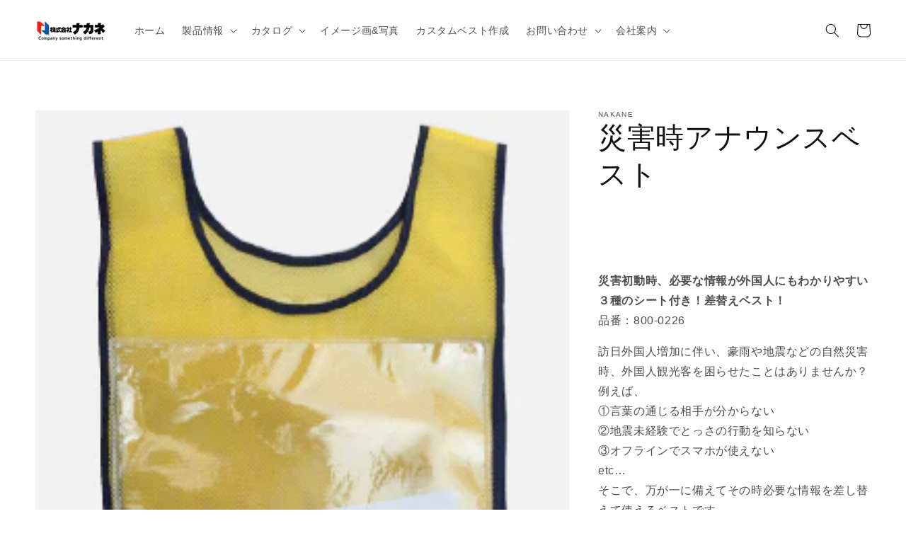

--- FILE ---
content_type: text/html; charset=utf-8
request_url: https://nakane-net.com/products/800-0226
body_size: 19835
content:
<!doctype html>
<html class="no-js" lang="ja">
  <head>

<!-- Google tag (gtag.js) --> <script async src="https://www.googletagmanager.com/gtag/js?id=AW-11474444738"></script> <script> window.dataLayer = window.dataLayer || []; function gtag(){dataLayer.push(arguments);} gtag('js', new Date()); gtag('config', 'AW-11474444738'); </script>
 <!-- Event snippet for ページビュー conversion page --> <script> gtag('event', 'conversion', {'send_to': 'AW-11474444738/WMW-CIyVr4kZEMLDuN8q'}); </script>

    <meta charset="utf-8">
    <meta http-equiv="X-UA-Compatible" content="IE=edge">
    <meta name="viewport" content="width=device-width,initial-scale=1">
    <meta name="theme-color" content="">
    <link rel="canonical" href="https://nakane-net.com/products/800-0226">
    <link rel="preconnect" href="https://cdn.shopify.com" crossorigin><title>
      災害時アナウンスベスト
 &ndash;  株式会社ナカネ</title>

    
      <meta name="description" content="  災害初動時、必要な情報が外国人にもわかりやすい３種のシート付き！差替えベスト！ 品番：800-0226 訪日外国人増加に伴い、豪雨や地震などの自然災害時、外国人観光客を困らせたことはありませんか？例えば、①言葉の通じる相手が分からない②地震未経験でとっさの行動を知らない③オフラインでスマホが使えないetc…そこで、万が一に備えてその時必要な情報を差し替えて使えるベストです。差替え式ですので、災害時以外でも利用可能で無駄がありません。 ※10着より承ります。 サイズ：本体/フリー（着 丈：53cm、胴回り 80～110cm）　　　　差替え用紙 /21x29.7cm (A4)用　紙：ポリエステルメッシュ生地、A4クリアファイル（コピ">
    

    

<meta property="og:site_name" content=" 株式会社ナカネ">
<meta property="og:url" content="https://nakane-net.com/products/800-0226">
<meta property="og:title" content="災害時アナウンスベスト">
<meta property="og:type" content="product">
<meta property="og:description" content="  災害初動時、必要な情報が外国人にもわかりやすい３種のシート付き！差替えベスト！ 品番：800-0226 訪日外国人増加に伴い、豪雨や地震などの自然災害時、外国人観光客を困らせたことはありませんか？例えば、①言葉の通じる相手が分からない②地震未経験でとっさの行動を知らない③オフラインでスマホが使えないetc…そこで、万が一に備えてその時必要な情報を差し替えて使えるベストです。差替え式ですので、災害時以外でも利用可能で無駄がありません。 ※10着より承ります。 サイズ：本体/フリー（着 丈：53cm、胴回り 80～110cm）　　　　差替え用紙 /21x29.7cm (A4)用　紙：ポリエステルメッシュ生地、A4クリアファイル（コピ"><meta property="og:image" content="http://nakane-net.com/cdn/shop/products/1_eb7ed464-2709-4ba4-bb94-0957135abb27.png?v=1646190700">
  <meta property="og:image:secure_url" content="https://nakane-net.com/cdn/shop/products/1_eb7ed464-2709-4ba4-bb94-0957135abb27.png?v=1646190700">
  <meta property="og:image:width" content="257">
  <meta property="og:image:height" content="330"><meta property="og:price:amount" content="0">
  <meta property="og:price:currency" content="JPY"><meta name="twitter:card" content="summary_large_image">
<meta name="twitter:title" content="災害時アナウンスベスト">
<meta name="twitter:description" content="  災害初動時、必要な情報が外国人にもわかりやすい３種のシート付き！差替えベスト！ 品番：800-0226 訪日外国人増加に伴い、豪雨や地震などの自然災害時、外国人観光客を困らせたことはありませんか？例えば、①言葉の通じる相手が分からない②地震未経験でとっさの行動を知らない③オフラインでスマホが使えないetc…そこで、万が一に備えてその時必要な情報を差し替えて使えるベストです。差替え式ですので、災害時以外でも利用可能で無駄がありません。 ※10着より承ります。 サイズ：本体/フリー（着 丈：53cm、胴回り 80～110cm）　　　　差替え用紙 /21x29.7cm (A4)用　紙：ポリエステルメッシュ生地、A4クリアファイル（コピ">


    <script src="//nakane-net.com/cdn/shop/t/1/assets/global.js?v=14237263177399231171636603571" defer="defer"></script>
    <script>window.performance && window.performance.mark && window.performance.mark('shopify.content_for_header.start');</script><meta id="shopify-digital-wallet" name="shopify-digital-wallet" content="/61045408001/digital_wallets/dialog">
<link rel="alternate" type="application/json+oembed" href="https://nakane-net.com/products/800-0226.oembed">
<script async="async" src="/checkouts/internal/preloads.js?locale=ja-JP"></script>
<script id="shopify-features" type="application/json">{"accessToken":"498e2dd7dc3d97a9cefc07324b46d14a","betas":["rich-media-storefront-analytics"],"domain":"nakane-net.com","predictiveSearch":false,"shopId":61045408001,"locale":"ja"}</script>
<script>var Shopify = Shopify || {};
Shopify.shop = "bluelane003.myshopify.com";
Shopify.locale = "ja";
Shopify.currency = {"active":"JPY","rate":"1.0"};
Shopify.country = "JP";
Shopify.theme = {"name":"Dawn","id":128807993601,"schema_name":"Dawn","schema_version":"2.3.0","theme_store_id":887,"role":"main"};
Shopify.theme.handle = "null";
Shopify.theme.style = {"id":null,"handle":null};
Shopify.cdnHost = "nakane-net.com/cdn";
Shopify.routes = Shopify.routes || {};
Shopify.routes.root = "/";</script>
<script type="module">!function(o){(o.Shopify=o.Shopify||{}).modules=!0}(window);</script>
<script>!function(o){function n(){var o=[];function n(){o.push(Array.prototype.slice.apply(arguments))}return n.q=o,n}var t=o.Shopify=o.Shopify||{};t.loadFeatures=n(),t.autoloadFeatures=n()}(window);</script>
<script id="shop-js-analytics" type="application/json">{"pageType":"product"}</script>
<script defer="defer" async type="module" src="//nakane-net.com/cdn/shopifycloud/shop-js/modules/v2/client.init-shop-cart-sync_0MstufBG.ja.esm.js"></script>
<script defer="defer" async type="module" src="//nakane-net.com/cdn/shopifycloud/shop-js/modules/v2/chunk.common_jll-23Z1.esm.js"></script>
<script defer="defer" async type="module" src="//nakane-net.com/cdn/shopifycloud/shop-js/modules/v2/chunk.modal_HXih6-AF.esm.js"></script>
<script type="module">
  await import("//nakane-net.com/cdn/shopifycloud/shop-js/modules/v2/client.init-shop-cart-sync_0MstufBG.ja.esm.js");
await import("//nakane-net.com/cdn/shopifycloud/shop-js/modules/v2/chunk.common_jll-23Z1.esm.js");
await import("//nakane-net.com/cdn/shopifycloud/shop-js/modules/v2/chunk.modal_HXih6-AF.esm.js");

  window.Shopify.SignInWithShop?.initShopCartSync?.({"fedCMEnabled":true,"windoidEnabled":true});

</script>
<script>(function() {
  var isLoaded = false;
  function asyncLoad() {
    if (isLoaded) return;
    isLoaded = true;
    var urls = ["https:\/\/storage.nfcube.com\/instafeed-73c25f44cd1c7da84e22edbdad6b310c.js?shop=bluelane003.myshopify.com"];
    for (var i = 0; i < urls.length; i++) {
      var s = document.createElement('script');
      s.type = 'text/javascript';
      s.async = true;
      s.src = urls[i];
      var x = document.getElementsByTagName('script')[0];
      x.parentNode.insertBefore(s, x);
    }
  };
  if(window.attachEvent) {
    window.attachEvent('onload', asyncLoad);
  } else {
    window.addEventListener('load', asyncLoad, false);
  }
})();</script>
<script id="__st">var __st={"a":61045408001,"offset":32400,"reqid":"60b48183-5186-4025-ac07-fa5cec53171c-1769360871","pageurl":"nakane-net.com\/products\/800-0226","u":"aa4c51625507","p":"product","rtyp":"product","rid":7606590210305};</script>
<script>window.ShopifyPaypalV4VisibilityTracking = true;</script>
<script id="captcha-bootstrap">!function(){'use strict';const t='contact',e='account',n='new_comment',o=[[t,t],['blogs',n],['comments',n],[t,'customer']],c=[[e,'customer_login'],[e,'guest_login'],[e,'recover_customer_password'],[e,'create_customer']],r=t=>t.map((([t,e])=>`form[action*='/${t}']:not([data-nocaptcha='true']) input[name='form_type'][value='${e}']`)).join(','),a=t=>()=>t?[...document.querySelectorAll(t)].map((t=>t.form)):[];function s(){const t=[...o],e=r(t);return a(e)}const i='password',u='form_key',d=['recaptcha-v3-token','g-recaptcha-response','h-captcha-response',i],f=()=>{try{return window.sessionStorage}catch{return}},m='__shopify_v',_=t=>t.elements[u];function p(t,e,n=!1){try{const o=window.sessionStorage,c=JSON.parse(o.getItem(e)),{data:r}=function(t){const{data:e,action:n}=t;return t[m]||n?{data:e,action:n}:{data:t,action:n}}(c);for(const[e,n]of Object.entries(r))t.elements[e]&&(t.elements[e].value=n);n&&o.removeItem(e)}catch(o){console.error('form repopulation failed',{error:o})}}const l='form_type',E='cptcha';function T(t){t.dataset[E]=!0}const w=window,h=w.document,L='Shopify',v='ce_forms',y='captcha';let A=!1;((t,e)=>{const n=(g='f06e6c50-85a8-45c8-87d0-21a2b65856fe',I='https://cdn.shopify.com/shopifycloud/storefront-forms-hcaptcha/ce_storefront_forms_captcha_hcaptcha.v1.5.2.iife.js',D={infoText:'hCaptchaによる保護',privacyText:'プライバシー',termsText:'利用規約'},(t,e,n)=>{const o=w[L][v],c=o.bindForm;if(c)return c(t,g,e,D).then(n);var r;o.q.push([[t,g,e,D],n]),r=I,A||(h.body.append(Object.assign(h.createElement('script'),{id:'captcha-provider',async:!0,src:r})),A=!0)});var g,I,D;w[L]=w[L]||{},w[L][v]=w[L][v]||{},w[L][v].q=[],w[L][y]=w[L][y]||{},w[L][y].protect=function(t,e){n(t,void 0,e),T(t)},Object.freeze(w[L][y]),function(t,e,n,w,h,L){const[v,y,A,g]=function(t,e,n){const i=e?o:[],u=t?c:[],d=[...i,...u],f=r(d),m=r(i),_=r(d.filter((([t,e])=>n.includes(e))));return[a(f),a(m),a(_),s()]}(w,h,L),I=t=>{const e=t.target;return e instanceof HTMLFormElement?e:e&&e.form},D=t=>v().includes(t);t.addEventListener('submit',(t=>{const e=I(t);if(!e)return;const n=D(e)&&!e.dataset.hcaptchaBound&&!e.dataset.recaptchaBound,o=_(e),c=g().includes(e)&&(!o||!o.value);(n||c)&&t.preventDefault(),c&&!n&&(function(t){try{if(!f())return;!function(t){const e=f();if(!e)return;const n=_(t);if(!n)return;const o=n.value;o&&e.removeItem(o)}(t);const e=Array.from(Array(32),(()=>Math.random().toString(36)[2])).join('');!function(t,e){_(t)||t.append(Object.assign(document.createElement('input'),{type:'hidden',name:u})),t.elements[u].value=e}(t,e),function(t,e){const n=f();if(!n)return;const o=[...t.querySelectorAll(`input[type='${i}']`)].map((({name:t})=>t)),c=[...d,...o],r={};for(const[a,s]of new FormData(t).entries())c.includes(a)||(r[a]=s);n.setItem(e,JSON.stringify({[m]:1,action:t.action,data:r}))}(t,e)}catch(e){console.error('failed to persist form',e)}}(e),e.submit())}));const S=(t,e)=>{t&&!t.dataset[E]&&(n(t,e.some((e=>e===t))),T(t))};for(const o of['focusin','change'])t.addEventListener(o,(t=>{const e=I(t);D(e)&&S(e,y())}));const B=e.get('form_key'),M=e.get(l),P=B&&M;t.addEventListener('DOMContentLoaded',(()=>{const t=y();if(P)for(const e of t)e.elements[l].value===M&&p(e,B);[...new Set([...A(),...v().filter((t=>'true'===t.dataset.shopifyCaptcha))])].forEach((e=>S(e,t)))}))}(h,new URLSearchParams(w.location.search),n,t,e,['guest_login'])})(!0,!0)}();</script>
<script integrity="sha256-4kQ18oKyAcykRKYeNunJcIwy7WH5gtpwJnB7kiuLZ1E=" data-source-attribution="shopify.loadfeatures" defer="defer" src="//nakane-net.com/cdn/shopifycloud/storefront/assets/storefront/load_feature-a0a9edcb.js" crossorigin="anonymous"></script>
<script data-source-attribution="shopify.dynamic_checkout.dynamic.init">var Shopify=Shopify||{};Shopify.PaymentButton=Shopify.PaymentButton||{isStorefrontPortableWallets:!0,init:function(){window.Shopify.PaymentButton.init=function(){};var t=document.createElement("script");t.src="https://nakane-net.com/cdn/shopifycloud/portable-wallets/latest/portable-wallets.ja.js",t.type="module",document.head.appendChild(t)}};
</script>
<script data-source-attribution="shopify.dynamic_checkout.buyer_consent">
  function portableWalletsHideBuyerConsent(e){var t=document.getElementById("shopify-buyer-consent"),n=document.getElementById("shopify-subscription-policy-button");t&&n&&(t.classList.add("hidden"),t.setAttribute("aria-hidden","true"),n.removeEventListener("click",e))}function portableWalletsShowBuyerConsent(e){var t=document.getElementById("shopify-buyer-consent"),n=document.getElementById("shopify-subscription-policy-button");t&&n&&(t.classList.remove("hidden"),t.removeAttribute("aria-hidden"),n.addEventListener("click",e))}window.Shopify?.PaymentButton&&(window.Shopify.PaymentButton.hideBuyerConsent=portableWalletsHideBuyerConsent,window.Shopify.PaymentButton.showBuyerConsent=portableWalletsShowBuyerConsent);
</script>
<script data-source-attribution="shopify.dynamic_checkout.cart.bootstrap">document.addEventListener("DOMContentLoaded",(function(){function t(){return document.querySelector("shopify-accelerated-checkout-cart, shopify-accelerated-checkout")}if(t())Shopify.PaymentButton.init();else{new MutationObserver((function(e,n){t()&&(Shopify.PaymentButton.init(),n.disconnect())})).observe(document.body,{childList:!0,subtree:!0})}}));
</script>
<script id="sections-script" data-sections="main-product,product-recommendations,header,footer" defer="defer" src="//nakane-net.com/cdn/shop/t/1/compiled_assets/scripts.js?v=2290"></script>
<script>window.performance && window.performance.mark && window.performance.mark('shopify.content_for_header.end');</script>


    <style data-shopify>
      
      
      
      
      

      :root {
        --font-body-family: "system_ui", -apple-system, 'Segoe UI', Roboto, 'Helvetica Neue', 'Noto Sans', 'Liberation Sans', Arial, sans-serif, 'Apple Color Emoji', 'Segoe UI Emoji', 'Segoe UI Symbol', 'Noto Color Emoji';
        --font-body-style: normal;
        --font-body-weight: 400;

        --font-heading-family: "system_ui", -apple-system, 'Segoe UI', Roboto, 'Helvetica Neue', 'Noto Sans', 'Liberation Sans', Arial, sans-serif, 'Apple Color Emoji', 'Segoe UI Emoji', 'Segoe UI Symbol', 'Noto Color Emoji';
        --font-heading-style: normal;
        --font-heading-weight: 400;

        --font-body-scale: 1.0;
        --font-heading-scale: 1.0;

        --color-base-text: 18, 18, 18;
        --color-base-background-1: 255, 255, 255;
        --color-base-background-2: 243, 243, 243;
        --color-base-solid-button-labels: 255, 255, 255;
        --color-base-outline-button-labels: 18, 18, 18;
        --color-base-accent-1: 18, 18, 18;
        --color-base-accent-2: 138, 139, 145;
        --payment-terms-background-color: #ffffff;

        --gradient-base-background-1: #ffffff;
        --gradient-base-background-2: #f3f3f3;
        --gradient-base-accent-1: #121212;
        --gradient-base-accent-2: #8a8b91;

        --page-width: 160rem;
        --page-width-margin: 2rem;
      }

      *,
      *::before,
      *::after {
        box-sizing: inherit;
      }

      html {
        box-sizing: border-box;
        font-size: calc(var(--font-body-scale) * 62.5%);
        height: 100%;
      }

      body {
        display: grid;
        grid-template-rows: auto auto 1fr auto;
        grid-template-columns: 100%;
        min-height: 100%;
        margin: 0;
        font-size: 1.5rem;
        letter-spacing: 0.06rem;
        line-height: calc(1 + 0.8 / var(--font-body-scale));
        font-family: var(--font-body-family);
        font-style: var(--font-body-style);
        font-weight: var(--font-body-weight);
      }

      @media screen and (min-width: 750px) {
        body {
          font-size: 1.6rem;
        }
      }
    </style>

    <link href="//nakane-net.com/cdn/shop/t/1/assets/base.css?v=182897356182110133871636603587" rel="stylesheet" type="text/css" media="all" />
<link rel="stylesheet" href="//nakane-net.com/cdn/shop/t/1/assets/component-predictive-search.css?v=10425135875555615991636603567" media="print" onload="this.media='all'"><script>document.documentElement.className = document.documentElement.className.replace('no-js', 'js');</script>
  <!--Gem_Page_Header_Script-->
    


<!--End_Gem_Page_Header_Script-->



    

    
  
<!-- BEGIN app block: shopify://apps/gempages-builder/blocks/embed-gp-script-head/20b379d4-1b20-474c-a6ca-665c331919f3 -->














<!-- END app block --><link href="https://monorail-edge.shopifysvc.com" rel="dns-prefetch">
<script>(function(){if ("sendBeacon" in navigator && "performance" in window) {try {var session_token_from_headers = performance.getEntriesByType('navigation')[0].serverTiming.find(x => x.name == '_s').description;} catch {var session_token_from_headers = undefined;}var session_cookie_matches = document.cookie.match(/_shopify_s=([^;]*)/);var session_token_from_cookie = session_cookie_matches && session_cookie_matches.length === 2 ? session_cookie_matches[1] : "";var session_token = session_token_from_headers || session_token_from_cookie || "";function handle_abandonment_event(e) {var entries = performance.getEntries().filter(function(entry) {return /monorail-edge.shopifysvc.com/.test(entry.name);});if (!window.abandonment_tracked && entries.length === 0) {window.abandonment_tracked = true;var currentMs = Date.now();var navigation_start = performance.timing.navigationStart;var payload = {shop_id: 61045408001,url: window.location.href,navigation_start,duration: currentMs - navigation_start,session_token,page_type: "product"};window.navigator.sendBeacon("https://monorail-edge.shopifysvc.com/v1/produce", JSON.stringify({schema_id: "online_store_buyer_site_abandonment/1.1",payload: payload,metadata: {event_created_at_ms: currentMs,event_sent_at_ms: currentMs}}));}}window.addEventListener('pagehide', handle_abandonment_event);}}());</script>
<script id="web-pixels-manager-setup">(function e(e,d,r,n,o){if(void 0===o&&(o={}),!Boolean(null===(a=null===(i=window.Shopify)||void 0===i?void 0:i.analytics)||void 0===a?void 0:a.replayQueue)){var i,a;window.Shopify=window.Shopify||{};var t=window.Shopify;t.analytics=t.analytics||{};var s=t.analytics;s.replayQueue=[],s.publish=function(e,d,r){return s.replayQueue.push([e,d,r]),!0};try{self.performance.mark("wpm:start")}catch(e){}var l=function(){var e={modern:/Edge?\/(1{2}[4-9]|1[2-9]\d|[2-9]\d{2}|\d{4,})\.\d+(\.\d+|)|Firefox\/(1{2}[4-9]|1[2-9]\d|[2-9]\d{2}|\d{4,})\.\d+(\.\d+|)|Chrom(ium|e)\/(9{2}|\d{3,})\.\d+(\.\d+|)|(Maci|X1{2}).+ Version\/(15\.\d+|(1[6-9]|[2-9]\d|\d{3,})\.\d+)([,.]\d+|)( \(\w+\)|)( Mobile\/\w+|) Safari\/|Chrome.+OPR\/(9{2}|\d{3,})\.\d+\.\d+|(CPU[ +]OS|iPhone[ +]OS|CPU[ +]iPhone|CPU IPhone OS|CPU iPad OS)[ +]+(15[._]\d+|(1[6-9]|[2-9]\d|\d{3,})[._]\d+)([._]\d+|)|Android:?[ /-](13[3-9]|1[4-9]\d|[2-9]\d{2}|\d{4,})(\.\d+|)(\.\d+|)|Android.+Firefox\/(13[5-9]|1[4-9]\d|[2-9]\d{2}|\d{4,})\.\d+(\.\d+|)|Android.+Chrom(ium|e)\/(13[3-9]|1[4-9]\d|[2-9]\d{2}|\d{4,})\.\d+(\.\d+|)|SamsungBrowser\/([2-9]\d|\d{3,})\.\d+/,legacy:/Edge?\/(1[6-9]|[2-9]\d|\d{3,})\.\d+(\.\d+|)|Firefox\/(5[4-9]|[6-9]\d|\d{3,})\.\d+(\.\d+|)|Chrom(ium|e)\/(5[1-9]|[6-9]\d|\d{3,})\.\d+(\.\d+|)([\d.]+$|.*Safari\/(?![\d.]+ Edge\/[\d.]+$))|(Maci|X1{2}).+ Version\/(10\.\d+|(1[1-9]|[2-9]\d|\d{3,})\.\d+)([,.]\d+|)( \(\w+\)|)( Mobile\/\w+|) Safari\/|Chrome.+OPR\/(3[89]|[4-9]\d|\d{3,})\.\d+\.\d+|(CPU[ +]OS|iPhone[ +]OS|CPU[ +]iPhone|CPU IPhone OS|CPU iPad OS)[ +]+(10[._]\d+|(1[1-9]|[2-9]\d|\d{3,})[._]\d+)([._]\d+|)|Android:?[ /-](13[3-9]|1[4-9]\d|[2-9]\d{2}|\d{4,})(\.\d+|)(\.\d+|)|Mobile Safari.+OPR\/([89]\d|\d{3,})\.\d+\.\d+|Android.+Firefox\/(13[5-9]|1[4-9]\d|[2-9]\d{2}|\d{4,})\.\d+(\.\d+|)|Android.+Chrom(ium|e)\/(13[3-9]|1[4-9]\d|[2-9]\d{2}|\d{4,})\.\d+(\.\d+|)|Android.+(UC? ?Browser|UCWEB|U3)[ /]?(15\.([5-9]|\d{2,})|(1[6-9]|[2-9]\d|\d{3,})\.\d+)\.\d+|SamsungBrowser\/(5\.\d+|([6-9]|\d{2,})\.\d+)|Android.+MQ{2}Browser\/(14(\.(9|\d{2,})|)|(1[5-9]|[2-9]\d|\d{3,})(\.\d+|))(\.\d+|)|K[Aa][Ii]OS\/(3\.\d+|([4-9]|\d{2,})\.\d+)(\.\d+|)/},d=e.modern,r=e.legacy,n=navigator.userAgent;return n.match(d)?"modern":n.match(r)?"legacy":"unknown"}(),u="modern"===l?"modern":"legacy",c=(null!=n?n:{modern:"",legacy:""})[u],f=function(e){return[e.baseUrl,"/wpm","/b",e.hashVersion,"modern"===e.buildTarget?"m":"l",".js"].join("")}({baseUrl:d,hashVersion:r,buildTarget:u}),m=function(e){var d=e.version,r=e.bundleTarget,n=e.surface,o=e.pageUrl,i=e.monorailEndpoint;return{emit:function(e){var a=e.status,t=e.errorMsg,s=(new Date).getTime(),l=JSON.stringify({metadata:{event_sent_at_ms:s},events:[{schema_id:"web_pixels_manager_load/3.1",payload:{version:d,bundle_target:r,page_url:o,status:a,surface:n,error_msg:t},metadata:{event_created_at_ms:s}}]});if(!i)return console&&console.warn&&console.warn("[Web Pixels Manager] No Monorail endpoint provided, skipping logging."),!1;try{return self.navigator.sendBeacon.bind(self.navigator)(i,l)}catch(e){}var u=new XMLHttpRequest;try{return u.open("POST",i,!0),u.setRequestHeader("Content-Type","text/plain"),u.send(l),!0}catch(e){return console&&console.warn&&console.warn("[Web Pixels Manager] Got an unhandled error while logging to Monorail."),!1}}}}({version:r,bundleTarget:l,surface:e.surface,pageUrl:self.location.href,monorailEndpoint:e.monorailEndpoint});try{o.browserTarget=l,function(e){var d=e.src,r=e.async,n=void 0===r||r,o=e.onload,i=e.onerror,a=e.sri,t=e.scriptDataAttributes,s=void 0===t?{}:t,l=document.createElement("script"),u=document.querySelector("head"),c=document.querySelector("body");if(l.async=n,l.src=d,a&&(l.integrity=a,l.crossOrigin="anonymous"),s)for(var f in s)if(Object.prototype.hasOwnProperty.call(s,f))try{l.dataset[f]=s[f]}catch(e){}if(o&&l.addEventListener("load",o),i&&l.addEventListener("error",i),u)u.appendChild(l);else{if(!c)throw new Error("Did not find a head or body element to append the script");c.appendChild(l)}}({src:f,async:!0,onload:function(){if(!function(){var e,d;return Boolean(null===(d=null===(e=window.Shopify)||void 0===e?void 0:e.analytics)||void 0===d?void 0:d.initialized)}()){var d=window.webPixelsManager.init(e)||void 0;if(d){var r=window.Shopify.analytics;r.replayQueue.forEach((function(e){var r=e[0],n=e[1],o=e[2];d.publishCustomEvent(r,n,o)})),r.replayQueue=[],r.publish=d.publishCustomEvent,r.visitor=d.visitor,r.initialized=!0}}},onerror:function(){return m.emit({status:"failed",errorMsg:"".concat(f," has failed to load")})},sri:function(e){var d=/^sha384-[A-Za-z0-9+/=]+$/;return"string"==typeof e&&d.test(e)}(c)?c:"",scriptDataAttributes:o}),m.emit({status:"loading"})}catch(e){m.emit({status:"failed",errorMsg:(null==e?void 0:e.message)||"Unknown error"})}}})({shopId: 61045408001,storefrontBaseUrl: "https://nakane-net.com",extensionsBaseUrl: "https://extensions.shopifycdn.com/cdn/shopifycloud/web-pixels-manager",monorailEndpoint: "https://monorail-edge.shopifysvc.com/unstable/produce_batch",surface: "storefront-renderer",enabledBetaFlags: ["2dca8a86"],webPixelsConfigList: [{"id":"479920385","configuration":"{\"config\":\"{\\\"pixel_id\\\":\\\"G-P4G6PSLJ1K\\\",\\\"gtag_events\\\":[{\\\"type\\\":\\\"begin_checkout\\\",\\\"action_label\\\":\\\"G-P4G6PSLJ1K\\\"},{\\\"type\\\":\\\"search\\\",\\\"action_label\\\":\\\"G-P4G6PSLJ1K\\\"},{\\\"type\\\":\\\"view_item\\\",\\\"action_label\\\":\\\"G-P4G6PSLJ1K\\\"},{\\\"type\\\":\\\"purchase\\\",\\\"action_label\\\":\\\"G-P4G6PSLJ1K\\\"},{\\\"type\\\":\\\"page_view\\\",\\\"action_label\\\":\\\"G-P4G6PSLJ1K\\\"},{\\\"type\\\":\\\"add_payment_info\\\",\\\"action_label\\\":\\\"G-P4G6PSLJ1K\\\"},{\\\"type\\\":\\\"add_to_cart\\\",\\\"action_label\\\":\\\"G-P4G6PSLJ1K\\\"}],\\\"enable_monitoring_mode\\\":false}\"}","eventPayloadVersion":"v1","runtimeContext":"OPEN","scriptVersion":"b2a88bafab3e21179ed38636efcd8a93","type":"APP","apiClientId":1780363,"privacyPurposes":[],"dataSharingAdjustments":{"protectedCustomerApprovalScopes":["read_customer_address","read_customer_email","read_customer_name","read_customer_personal_data","read_customer_phone"]}},{"id":"shopify-app-pixel","configuration":"{}","eventPayloadVersion":"v1","runtimeContext":"STRICT","scriptVersion":"0450","apiClientId":"shopify-pixel","type":"APP","privacyPurposes":["ANALYTICS","MARKETING"]},{"id":"shopify-custom-pixel","eventPayloadVersion":"v1","runtimeContext":"LAX","scriptVersion":"0450","apiClientId":"shopify-pixel","type":"CUSTOM","privacyPurposes":["ANALYTICS","MARKETING"]}],isMerchantRequest: false,initData: {"shop":{"name":" 株式会社ナカネ","paymentSettings":{"currencyCode":"JPY"},"myshopifyDomain":"bluelane003.myshopify.com","countryCode":"JP","storefrontUrl":"https:\/\/nakane-net.com"},"customer":null,"cart":null,"checkout":null,"productVariants":[{"price":{"amount":0.0,"currencyCode":"JPY"},"product":{"title":"災害時アナウンスベスト","vendor":"NAKANE","id":"7606590210305","untranslatedTitle":"災害時アナウンスベスト","url":"\/products\/800-0226","type":""},"id":"42549606285569","image":{"src":"\/\/nakane-net.com\/cdn\/shop\/products\/1_eb7ed464-2709-4ba4-bb94-0957135abb27.png?v=1646190700"},"sku":"800-0226","title":"Default Title","untranslatedTitle":"Default Title"}],"purchasingCompany":null},},"https://nakane-net.com/cdn","fcfee988w5aeb613cpc8e4bc33m6693e112",{"modern":"","legacy":""},{"shopId":"61045408001","storefrontBaseUrl":"https:\/\/nakane-net.com","extensionBaseUrl":"https:\/\/extensions.shopifycdn.com\/cdn\/shopifycloud\/web-pixels-manager","surface":"storefront-renderer","enabledBetaFlags":"[\"2dca8a86\"]","isMerchantRequest":"false","hashVersion":"fcfee988w5aeb613cpc8e4bc33m6693e112","publish":"custom","events":"[[\"page_viewed\",{}],[\"product_viewed\",{\"productVariant\":{\"price\":{\"amount\":0.0,\"currencyCode\":\"JPY\"},\"product\":{\"title\":\"災害時アナウンスベスト\",\"vendor\":\"NAKANE\",\"id\":\"7606590210305\",\"untranslatedTitle\":\"災害時アナウンスベスト\",\"url\":\"\/products\/800-0226\",\"type\":\"\"},\"id\":\"42549606285569\",\"image\":{\"src\":\"\/\/nakane-net.com\/cdn\/shop\/products\/1_eb7ed464-2709-4ba4-bb94-0957135abb27.png?v=1646190700\"},\"sku\":\"800-0226\",\"title\":\"Default Title\",\"untranslatedTitle\":\"Default Title\"}}]]"});</script><script>
  window.ShopifyAnalytics = window.ShopifyAnalytics || {};
  window.ShopifyAnalytics.meta = window.ShopifyAnalytics.meta || {};
  window.ShopifyAnalytics.meta.currency = 'JPY';
  var meta = {"product":{"id":7606590210305,"gid":"gid:\/\/shopify\/Product\/7606590210305","vendor":"NAKANE","type":"","handle":"800-0226","variants":[{"id":42549606285569,"price":0,"name":"災害時アナウンスベスト","public_title":null,"sku":"800-0226"}],"remote":false},"page":{"pageType":"product","resourceType":"product","resourceId":7606590210305,"requestId":"60b48183-5186-4025-ac07-fa5cec53171c-1769360871"}};
  for (var attr in meta) {
    window.ShopifyAnalytics.meta[attr] = meta[attr];
  }
</script>
<script class="analytics">
  (function () {
    var customDocumentWrite = function(content) {
      var jquery = null;

      if (window.jQuery) {
        jquery = window.jQuery;
      } else if (window.Checkout && window.Checkout.$) {
        jquery = window.Checkout.$;
      }

      if (jquery) {
        jquery('body').append(content);
      }
    };

    var hasLoggedConversion = function(token) {
      if (token) {
        return document.cookie.indexOf('loggedConversion=' + token) !== -1;
      }
      return false;
    }

    var setCookieIfConversion = function(token) {
      if (token) {
        var twoMonthsFromNow = new Date(Date.now());
        twoMonthsFromNow.setMonth(twoMonthsFromNow.getMonth() + 2);

        document.cookie = 'loggedConversion=' + token + '; expires=' + twoMonthsFromNow;
      }
    }

    var trekkie = window.ShopifyAnalytics.lib = window.trekkie = window.trekkie || [];
    if (trekkie.integrations) {
      return;
    }
    trekkie.methods = [
      'identify',
      'page',
      'ready',
      'track',
      'trackForm',
      'trackLink'
    ];
    trekkie.factory = function(method) {
      return function() {
        var args = Array.prototype.slice.call(arguments);
        args.unshift(method);
        trekkie.push(args);
        return trekkie;
      };
    };
    for (var i = 0; i < trekkie.methods.length; i++) {
      var key = trekkie.methods[i];
      trekkie[key] = trekkie.factory(key);
    }
    trekkie.load = function(config) {
      trekkie.config = config || {};
      trekkie.config.initialDocumentCookie = document.cookie;
      var first = document.getElementsByTagName('script')[0];
      var script = document.createElement('script');
      script.type = 'text/javascript';
      script.onerror = function(e) {
        var scriptFallback = document.createElement('script');
        scriptFallback.type = 'text/javascript';
        scriptFallback.onerror = function(error) {
                var Monorail = {
      produce: function produce(monorailDomain, schemaId, payload) {
        var currentMs = new Date().getTime();
        var event = {
          schema_id: schemaId,
          payload: payload,
          metadata: {
            event_created_at_ms: currentMs,
            event_sent_at_ms: currentMs
          }
        };
        return Monorail.sendRequest("https://" + monorailDomain + "/v1/produce", JSON.stringify(event));
      },
      sendRequest: function sendRequest(endpointUrl, payload) {
        // Try the sendBeacon API
        if (window && window.navigator && typeof window.navigator.sendBeacon === 'function' && typeof window.Blob === 'function' && !Monorail.isIos12()) {
          var blobData = new window.Blob([payload], {
            type: 'text/plain'
          });

          if (window.navigator.sendBeacon(endpointUrl, blobData)) {
            return true;
          } // sendBeacon was not successful

        } // XHR beacon

        var xhr = new XMLHttpRequest();

        try {
          xhr.open('POST', endpointUrl);
          xhr.setRequestHeader('Content-Type', 'text/plain');
          xhr.send(payload);
        } catch (e) {
          console.log(e);
        }

        return false;
      },
      isIos12: function isIos12() {
        return window.navigator.userAgent.lastIndexOf('iPhone; CPU iPhone OS 12_') !== -1 || window.navigator.userAgent.lastIndexOf('iPad; CPU OS 12_') !== -1;
      }
    };
    Monorail.produce('monorail-edge.shopifysvc.com',
      'trekkie_storefront_load_errors/1.1',
      {shop_id: 61045408001,
      theme_id: 128807993601,
      app_name: "storefront",
      context_url: window.location.href,
      source_url: "//nakane-net.com/cdn/s/trekkie.storefront.8d95595f799fbf7e1d32231b9a28fd43b70c67d3.min.js"});

        };
        scriptFallback.async = true;
        scriptFallback.src = '//nakane-net.com/cdn/s/trekkie.storefront.8d95595f799fbf7e1d32231b9a28fd43b70c67d3.min.js';
        first.parentNode.insertBefore(scriptFallback, first);
      };
      script.async = true;
      script.src = '//nakane-net.com/cdn/s/trekkie.storefront.8d95595f799fbf7e1d32231b9a28fd43b70c67d3.min.js';
      first.parentNode.insertBefore(script, first);
    };
    trekkie.load(
      {"Trekkie":{"appName":"storefront","development":false,"defaultAttributes":{"shopId":61045408001,"isMerchantRequest":null,"themeId":128807993601,"themeCityHash":"9173764601767345462","contentLanguage":"ja","currency":"JPY","eventMetadataId":"1962c31e-a4a9-4da4-a265-c97397c72f1c"},"isServerSideCookieWritingEnabled":true,"monorailRegion":"shop_domain","enabledBetaFlags":["65f19447"]},"Session Attribution":{},"S2S":{"facebookCapiEnabled":false,"source":"trekkie-storefront-renderer","apiClientId":580111}}
    );

    var loaded = false;
    trekkie.ready(function() {
      if (loaded) return;
      loaded = true;

      window.ShopifyAnalytics.lib = window.trekkie;

      var originalDocumentWrite = document.write;
      document.write = customDocumentWrite;
      try { window.ShopifyAnalytics.merchantGoogleAnalytics.call(this); } catch(error) {};
      document.write = originalDocumentWrite;

      window.ShopifyAnalytics.lib.page(null,{"pageType":"product","resourceType":"product","resourceId":7606590210305,"requestId":"60b48183-5186-4025-ac07-fa5cec53171c-1769360871","shopifyEmitted":true});

      var match = window.location.pathname.match(/checkouts\/(.+)\/(thank_you|post_purchase)/)
      var token = match? match[1]: undefined;
      if (!hasLoggedConversion(token)) {
        setCookieIfConversion(token);
        window.ShopifyAnalytics.lib.track("Viewed Product",{"currency":"JPY","variantId":42549606285569,"productId":7606590210305,"productGid":"gid:\/\/shopify\/Product\/7606590210305","name":"災害時アナウンスベスト","price":"0","sku":"800-0226","brand":"NAKANE","variant":null,"category":"","nonInteraction":true,"remote":false},undefined,undefined,{"shopifyEmitted":true});
      window.ShopifyAnalytics.lib.track("monorail:\/\/trekkie_storefront_viewed_product\/1.1",{"currency":"JPY","variantId":42549606285569,"productId":7606590210305,"productGid":"gid:\/\/shopify\/Product\/7606590210305","name":"災害時アナウンスベスト","price":"0","sku":"800-0226","brand":"NAKANE","variant":null,"category":"","nonInteraction":true,"remote":false,"referer":"https:\/\/nakane-net.com\/products\/800-0226"});
      }
    });


        var eventsListenerScript = document.createElement('script');
        eventsListenerScript.async = true;
        eventsListenerScript.src = "//nakane-net.com/cdn/shopifycloud/storefront/assets/shop_events_listener-3da45d37.js";
        document.getElementsByTagName('head')[0].appendChild(eventsListenerScript);

})();</script>
  <script>
  if (!window.ga || (window.ga && typeof window.ga !== 'function')) {
    window.ga = function ga() {
      (window.ga.q = window.ga.q || []).push(arguments);
      if (window.Shopify && window.Shopify.analytics && typeof window.Shopify.analytics.publish === 'function') {
        window.Shopify.analytics.publish("ga_stub_called", {}, {sendTo: "google_osp_migration"});
      }
      console.error("Shopify's Google Analytics stub called with:", Array.from(arguments), "\nSee https://help.shopify.com/manual/promoting-marketing/pixels/pixel-migration#google for more information.");
    };
    if (window.Shopify && window.Shopify.analytics && typeof window.Shopify.analytics.publish === 'function') {
      window.Shopify.analytics.publish("ga_stub_initialized", {}, {sendTo: "google_osp_migration"});
    }
  }
</script>
<script
  defer
  src="https://nakane-net.com/cdn/shopifycloud/perf-kit/shopify-perf-kit-3.0.4.min.js"
  data-application="storefront-renderer"
  data-shop-id="61045408001"
  data-render-region="gcp-us-east1"
  data-page-type="product"
  data-theme-instance-id="128807993601"
  data-theme-name="Dawn"
  data-theme-version="2.3.0"
  data-monorail-region="shop_domain"
  data-resource-timing-sampling-rate="10"
  data-shs="true"
  data-shs-beacon="true"
  data-shs-export-with-fetch="true"
  data-shs-logs-sample-rate="1"
  data-shs-beacon-endpoint="https://nakane-net.com/api/collect"
></script>
</head>

  <body class="gradient">
    <a class="skip-to-content-link button visually-hidden" href="#MainContent">
      コンテンツに進む
    </a>

    <div id="shopify-section-announcement-bar" class="shopify-section">
</div>
    <div id="shopify-section-header" class="shopify-section"><link rel="stylesheet" href="//nakane-net.com/cdn/shop/t/1/assets/component-list-menu.css?v=161614383810958508431636603575" media="print" onload="this.media='all'">
<link rel="stylesheet" href="//nakane-net.com/cdn/shop/t/1/assets/component-search.css?v=128662198121899399791636603561" media="print" onload="this.media='all'">
<link rel="stylesheet" href="//nakane-net.com/cdn/shop/t/1/assets/component-menu-drawer.css?v=25441607779389632351636603564" media="print" onload="this.media='all'">
<link rel="stylesheet" href="//nakane-net.com/cdn/shop/t/1/assets/component-cart-notification.css?v=168160950397931396041636603558" media="print" onload="this.media='all'">
<link rel="stylesheet" href="//nakane-net.com/cdn/shop/t/1/assets/component-cart-items.css?v=66764593009401432141636603588" media="print" onload="this.media='all'"><link rel="stylesheet" href="//nakane-net.com/cdn/shop/t/1/assets/component-price.css?v=5328827735059554991636603563" media="print" onload="this.media='all'">
  <link rel="stylesheet" href="//nakane-net.com/cdn/shop/t/1/assets/component-loading-overlay.css?v=167310470843593579841636603591" media="print" onload="this.media='all'"><noscript><link href="//nakane-net.com/cdn/shop/t/1/assets/component-list-menu.css?v=161614383810958508431636603575" rel="stylesheet" type="text/css" media="all" /></noscript>
<noscript><link href="//nakane-net.com/cdn/shop/t/1/assets/component-search.css?v=128662198121899399791636603561" rel="stylesheet" type="text/css" media="all" /></noscript>
<noscript><link href="//nakane-net.com/cdn/shop/t/1/assets/component-menu-drawer.css?v=25441607779389632351636603564" rel="stylesheet" type="text/css" media="all" /></noscript>
<noscript><link href="//nakane-net.com/cdn/shop/t/1/assets/component-cart-notification.css?v=168160950397931396041636603558" rel="stylesheet" type="text/css" media="all" /></noscript>
<noscript><link href="//nakane-net.com/cdn/shop/t/1/assets/component-cart-items.css?v=66764593009401432141636603588" rel="stylesheet" type="text/css" media="all" /></noscript>

<style>
  header-drawer {
    justify-self: start;
    margin-left: -1.2rem;
  }

  @media screen and (min-width: 990px) {
    header-drawer {
      display: none;
    }
  }

  .menu-drawer-container {
    display: flex;
  }

  .list-menu {
    list-style: none;
    padding: 0;
    margin: 0;
  }

  .list-menu--inline {
    display: inline-flex;
    flex-wrap: wrap;
  }

  summary.list-menu__item {
    padding-right: 2.7rem;
  }

  .list-menu__item {
    display: flex;
    align-items: center;
    line-height: calc(1 + 0.3 / var(--font-body-scale));
  }

  .list-menu__item--link {
    text-decoration: none;
    padding-bottom: 1rem;
    padding-top: 1rem;
    line-height: calc(1 + 0.8 / var(--font-body-scale));
  }

  @media screen and (min-width: 750px) {
    .list-menu__item--link {
      padding-bottom: 0.5rem;
      padding-top: 0.5rem;
    }
  }
</style>

<script src="//nakane-net.com/cdn/shop/t/1/assets/details-disclosure.js?v=130383321174778955031636603584" defer="defer"></script>
<script src="//nakane-net.com/cdn/shop/t/1/assets/details-modal.js?v=28236984606388830511636603583" defer="defer"></script>
<script src="//nakane-net.com/cdn/shop/t/1/assets/cart-notification.js?v=18770815536247936311636603562" defer="defer"></script>

<svg xmlns="http://www.w3.org/2000/svg" class="hidden">
  <symbol id="icon-search" viewbox="0 0 18 19" fill="none">
    <path fill-rule="evenodd" clip-rule="evenodd" d="M11.03 11.68A5.784 5.784 0 112.85 3.5a5.784 5.784 0 018.18 8.18zm.26 1.12a6.78 6.78 0 11.72-.7l5.4 5.4a.5.5 0 11-.71.7l-5.41-5.4z" fill="currentColor"/>
  </symbol>

  <symbol id="icon-close" class="icon icon-close" fill="none" viewBox="0 0 18 17">
    <path d="M.865 15.978a.5.5 0 00.707.707l7.433-7.431 7.579 7.282a.501.501 0 00.846-.37.5.5 0 00-.153-.351L9.712 8.546l7.417-7.416a.5.5 0 10-.707-.708L8.991 7.853 1.413.573a.5.5 0 10-.693.72l7.563 7.268-7.418 7.417z" fill="currentColor">
  </symbol>
</svg>
<sticky-header class="header-wrapper color-background-1 gradient header-wrapper--border-bottom">
  <header class="header header--middle-left page-width header--has-menu"><header-drawer data-breakpoint="tablet">
        <details class="menu-drawer-container">
          <summary class="header__icon header__icon--menu header__icon--summary link focus-inset" aria-label="メニュー">
            <span>
              <svg xmlns="http://www.w3.org/2000/svg" aria-hidden="true" focusable="false" role="presentation" class="icon icon-hamburger" fill="none" viewBox="0 0 18 16">
  <path d="M1 .5a.5.5 0 100 1h15.71a.5.5 0 000-1H1zM.5 8a.5.5 0 01.5-.5h15.71a.5.5 0 010 1H1A.5.5 0 01.5 8zm0 7a.5.5 0 01.5-.5h15.71a.5.5 0 010 1H1a.5.5 0 01-.5-.5z" fill="currentColor">
</svg>

              <svg xmlns="http://www.w3.org/2000/svg" aria-hidden="true" focusable="false" role="presentation" class="icon icon-close" fill="none" viewBox="0 0 18 17">
  <path d="M.865 15.978a.5.5 0 00.707.707l7.433-7.431 7.579 7.282a.501.501 0 00.846-.37.5.5 0 00-.153-.351L9.712 8.546l7.417-7.416a.5.5 0 10-.707-.708L8.991 7.853 1.413.573a.5.5 0 10-.693.72l7.563 7.268-7.418 7.417z" fill="currentColor">
</svg>

            </span>
          </summary>
          <div id="menu-drawer" class="menu-drawer motion-reduce" tabindex="-1">
            <div class="menu-drawer__inner-container">
              <div class="menu-drawer__navigation-container">
                <nav class="menu-drawer__navigation">
                  <ul class="menu-drawer__menu list-menu" role="list"><li><a href="/" class="menu-drawer__menu-item list-menu__item link link--text focus-inset">
                            ホーム
                          </a></li><li><details>
                            <summary class="menu-drawer__menu-item list-menu__item link link--text focus-inset">
                              製品情報
                              <svg viewBox="0 0 14 10" fill="none" aria-hidden="true" focusable="false" role="presentation" class="icon icon-arrow" xmlns="http://www.w3.org/2000/svg">
  <path fill-rule="evenodd" clip-rule="evenodd" d="M8.537.808a.5.5 0 01.817-.162l4 4a.5.5 0 010 .708l-4 4a.5.5 0 11-.708-.708L11.793 5.5H1a.5.5 0 010-1h10.793L8.646 1.354a.5.5 0 01-.109-.546z" fill="currentColor">
</svg>

                              <svg aria-hidden="true" focusable="false" role="presentation" class="icon icon-caret" viewBox="0 0 10 6">
  <path fill-rule="evenodd" clip-rule="evenodd" d="M9.354.646a.5.5 0 00-.708 0L5 4.293 1.354.646a.5.5 0 00-.708.708l4 4a.5.5 0 00.708 0l4-4a.5.5 0 000-.708z" fill="currentColor">
</svg>

                            </summary>
                            <div id="link-製品情報" class="menu-drawer__submenu motion-reduce" tabindex="-1">
                              <div class="menu-drawer__inner-submenu">
                                <button class="menu-drawer__close-button link link--text focus-inset" aria-expanded="true">
                                  <svg viewBox="0 0 14 10" fill="none" aria-hidden="true" focusable="false" role="presentation" class="icon icon-arrow" xmlns="http://www.w3.org/2000/svg">
  <path fill-rule="evenodd" clip-rule="evenodd" d="M8.537.808a.5.5 0 01.817-.162l4 4a.5.5 0 010 .708l-4 4a.5.5 0 11-.708-.708L11.793 5.5H1a.5.5 0 010-1h10.793L8.646 1.354a.5.5 0 01-.109-.546z" fill="currentColor">
</svg>

                                  製品情報
                                </button>
                                <ul class="menu-drawer__menu list-menu" role="list" tabindex="-1"><li><a href="/collections/newitems" class="menu-drawer__menu-item link link--text list-menu__item focus-inset">
                                          新着製品
                                        </a></li><li><a href="https://nakane-net.com/pages/hands-free" class="menu-drawer__menu-item link link--text list-menu__item focus-inset">
                                          遠隔支援
                                        </a></li><li><a href="/collections/bouka-bosai" class="menu-drawer__menu-item link link--text list-menu__item focus-inset">
                                          消防・防災用品
                                        </a></li><li><a href="/collections/%E5%8C%BB%E7%99%82-%E7%A6%8F%E7%A5%89%E7%94%A8%E5%93%81" class="menu-drawer__menu-item link link--text list-menu__item focus-inset">
                                          医療・福祉用品
                                        </a></li><li><a href="/collections/%E4%BA%A4%E9%80%9A%E5%AE%89%E5%85%A8%E7%94%A8%E5%93%81" class="menu-drawer__menu-item link link--text list-menu__item focus-inset">
                                          交通安全・防犯用品
                                        </a></li><li><a href="/collections/%E4%BF%9D%E5%AE%89%E7%94%A8%E5%93%81" class="menu-drawer__menu-item link link--text list-menu__item focus-inset">
                                          保安用品
                                        </a></li></ul>
                              </div>
                            </div>
                          </details></li><li><details>
                            <summary class="menu-drawer__menu-item list-menu__item link link--text focus-inset">
                              カタログ
                              <svg viewBox="0 0 14 10" fill="none" aria-hidden="true" focusable="false" role="presentation" class="icon icon-arrow" xmlns="http://www.w3.org/2000/svg">
  <path fill-rule="evenodd" clip-rule="evenodd" d="M8.537.808a.5.5 0 01.817-.162l4 4a.5.5 0 010 .708l-4 4a.5.5 0 11-.708-.708L11.793 5.5H1a.5.5 0 010-1h10.793L8.646 1.354a.5.5 0 01-.109-.546z" fill="currentColor">
</svg>

                              <svg aria-hidden="true" focusable="false" role="presentation" class="icon icon-caret" viewBox="0 0 10 6">
  <path fill-rule="evenodd" clip-rule="evenodd" d="M9.354.646a.5.5 0 00-.708 0L5 4.293 1.354.646a.5.5 0 00-.708.708l4 4a.5.5 0 00.708 0l4-4a.5.5 0 000-.708z" fill="currentColor">
</svg>

                            </summary>
                            <div id="link-カタログ" class="menu-drawer__submenu motion-reduce" tabindex="-1">
                              <div class="menu-drawer__inner-submenu">
                                <button class="menu-drawer__close-button link link--text focus-inset" aria-expanded="true">
                                  <svg viewBox="0 0 14 10" fill="none" aria-hidden="true" focusable="false" role="presentation" class="icon icon-arrow" xmlns="http://www.w3.org/2000/svg">
  <path fill-rule="evenodd" clip-rule="evenodd" d="M8.537.808a.5.5 0 01.817-.162l4 4a.5.5 0 010 .708l-4 4a.5.5 0 11-.708-.708L11.793 5.5H1a.5.5 0 010-1h10.793L8.646 1.354a.5.5 0 01-.109-.546z" fill="currentColor">
</svg>

                                  カタログ
                                </button>
                                <ul class="menu-drawer__menu list-menu" role="list" tabindex="-1"><li><a href="/pages/catalog" class="menu-drawer__menu-item link link--text list-menu__item focus-inset">
                                          カタログ
                                        </a></li><li><a href="/pages/flyer" class="menu-drawer__menu-item link link--text list-menu__item focus-inset">
                                          フライヤー
                                        </a></li></ul>
                              </div>
                            </div>
                          </details></li><li><a href="https://nakane-net.com/pages/images" class="menu-drawer__menu-item list-menu__item link link--text focus-inset">
                            イメージ画&amp;写真
                          </a></li><li><a href="https://customvest.jp/" class="menu-drawer__menu-item list-menu__item link link--text focus-inset">
                            カスタムベスト作成
                          </a></li><li><details>
                            <summary class="menu-drawer__menu-item list-menu__item link link--text focus-inset">
                              お問い合わせ
                              <svg viewBox="0 0 14 10" fill="none" aria-hidden="true" focusable="false" role="presentation" class="icon icon-arrow" xmlns="http://www.w3.org/2000/svg">
  <path fill-rule="evenodd" clip-rule="evenodd" d="M8.537.808a.5.5 0 01.817-.162l4 4a.5.5 0 010 .708l-4 4a.5.5 0 11-.708-.708L11.793 5.5H1a.5.5 0 010-1h10.793L8.646 1.354a.5.5 0 01-.109-.546z" fill="currentColor">
</svg>

                              <svg aria-hidden="true" focusable="false" role="presentation" class="icon icon-caret" viewBox="0 0 10 6">
  <path fill-rule="evenodd" clip-rule="evenodd" d="M9.354.646a.5.5 0 00-.708 0L5 4.293 1.354.646a.5.5 0 00-.708.708l4 4a.5.5 0 00.708 0l4-4a.5.5 0 000-.708z" fill="currentColor">
</svg>

                            </summary>
                            <div id="link-お問い合わせ" class="menu-drawer__submenu motion-reduce" tabindex="-1">
                              <div class="menu-drawer__inner-submenu">
                                <button class="menu-drawer__close-button link link--text focus-inset" aria-expanded="true">
                                  <svg viewBox="0 0 14 10" fill="none" aria-hidden="true" focusable="false" role="presentation" class="icon icon-arrow" xmlns="http://www.w3.org/2000/svg">
  <path fill-rule="evenodd" clip-rule="evenodd" d="M8.537.808a.5.5 0 01.817-.162l4 4a.5.5 0 010 .708l-4 4a.5.5 0 11-.708-.708L11.793 5.5H1a.5.5 0 010-1h10.793L8.646 1.354a.5.5 0 01-.109-.546z" fill="currentColor">
</svg>

                                  お問い合わせ
                                </button>
                                <ul class="menu-drawer__menu list-menu" role="list" tabindex="-1"><li><a href="/pages/contact-form" class="menu-drawer__menu-item link link--text list-menu__item focus-inset">
                                          カタログ / サンプル請求
                                        </a></li><li><a href="/pages/order_form" class="menu-drawer__menu-item link link--text list-menu__item focus-inset">
                                          お見積もり / ご注文依頼
                                        </a></li></ul>
                              </div>
                            </div>
                          </details></li><li><details>
                            <summary class="menu-drawer__menu-item list-menu__item link link--text focus-inset">
                              会社案内
                              <svg viewBox="0 0 14 10" fill="none" aria-hidden="true" focusable="false" role="presentation" class="icon icon-arrow" xmlns="http://www.w3.org/2000/svg">
  <path fill-rule="evenodd" clip-rule="evenodd" d="M8.537.808a.5.5 0 01.817-.162l4 4a.5.5 0 010 .708l-4 4a.5.5 0 11-.708-.708L11.793 5.5H1a.5.5 0 010-1h10.793L8.646 1.354a.5.5 0 01-.109-.546z" fill="currentColor">
</svg>

                              <svg aria-hidden="true" focusable="false" role="presentation" class="icon icon-caret" viewBox="0 0 10 6">
  <path fill-rule="evenodd" clip-rule="evenodd" d="M9.354.646a.5.5 0 00-.708 0L5 4.293 1.354.646a.5.5 0 00-.708.708l4 4a.5.5 0 00.708 0l4-4a.5.5 0 000-.708z" fill="currentColor">
</svg>

                            </summary>
                            <div id="link-会社案内" class="menu-drawer__submenu motion-reduce" tabindex="-1">
                              <div class="menu-drawer__inner-submenu">
                                <button class="menu-drawer__close-button link link--text focus-inset" aria-expanded="true">
                                  <svg viewBox="0 0 14 10" fill="none" aria-hidden="true" focusable="false" role="presentation" class="icon icon-arrow" xmlns="http://www.w3.org/2000/svg">
  <path fill-rule="evenodd" clip-rule="evenodd" d="M8.537.808a.5.5 0 01.817-.162l4 4a.5.5 0 010 .708l-4 4a.5.5 0 11-.708-.708L11.793 5.5H1a.5.5 0 010-1h10.793L8.646 1.354a.5.5 0 01-.109-.546z" fill="currentColor">
</svg>

                                  会社案内
                                </button>
                                <ul class="menu-drawer__menu list-menu" role="list" tabindex="-1"><li><a href="/pages/company" class="menu-drawer__menu-item link link--text list-menu__item focus-inset">
                                          会社概要
                                        </a></li><li><a href="/pages/histroy" class="menu-drawer__menu-item link link--text list-menu__item focus-inset">
                                          沿革
                                        </a></li></ul>
                              </div>
                            </div>
                          </details></li></ul>
                </nav>
                <div class="menu-drawer__utility-links"><ul class="list list-social list-unstyled" role="list"></ul>
                </div>
              </div>
            </div>
          </div>
        </details>
      </header-drawer><a href="/" class="header__heading-link link link--text focus-inset"><img srcset="//nakane-net.com/cdn/shop/files/nakane_logo_100x.jpg?v=1645502791 1x, //nakane-net.com/cdn/shop/files/nakane_logo_100x@2x.jpg?v=1645502791 2x"
              src="//nakane-net.com/cdn/shop/files/nakane_logo_100x.jpg?v=1645502791"
              loading="lazy"
              class="header__heading-logo"
              width="763"
              height="230"
              alt=" 株式会社ナカネ"
            ></a><nav class="header__inline-menu">
        <ul class="list-menu list-menu--inline" role="list"><li><a href="/" class="header__menu-item header__menu-item list-menu__item link link--text focus-inset">
                  <span>ホーム</span>
                </a></li><li><details-disclosure>
                  <details>
                    <summary class="header__menu-item list-menu__item link focus-inset">
                      <span>製品情報</span>
                      <svg aria-hidden="true" focusable="false" role="presentation" class="icon icon-caret" viewBox="0 0 10 6">
  <path fill-rule="evenodd" clip-rule="evenodd" d="M9.354.646a.5.5 0 00-.708 0L5 4.293 1.354.646a.5.5 0 00-.708.708l4 4a.5.5 0 00.708 0l4-4a.5.5 0 000-.708z" fill="currentColor">
</svg>

                    </summary>
                    <ul class="header__submenu list-menu list-menu--disclosure caption-large motion-reduce" role="list" tabindex="-1"><li><a href="/collections/newitems" class="header__menu-item list-menu__item link link--text focus-inset caption-large">
                              新着製品
                            </a></li><li><a href="https://nakane-net.com/pages/hands-free" class="header__menu-item list-menu__item link link--text focus-inset caption-large">
                              遠隔支援
                            </a></li><li><a href="/collections/bouka-bosai" class="header__menu-item list-menu__item link link--text focus-inset caption-large">
                              消防・防災用品
                            </a></li><li><a href="/collections/%E5%8C%BB%E7%99%82-%E7%A6%8F%E7%A5%89%E7%94%A8%E5%93%81" class="header__menu-item list-menu__item link link--text focus-inset caption-large">
                              医療・福祉用品
                            </a></li><li><a href="/collections/%E4%BA%A4%E9%80%9A%E5%AE%89%E5%85%A8%E7%94%A8%E5%93%81" class="header__menu-item list-menu__item link link--text focus-inset caption-large">
                              交通安全・防犯用品
                            </a></li><li><a href="/collections/%E4%BF%9D%E5%AE%89%E7%94%A8%E5%93%81" class="header__menu-item list-menu__item link link--text focus-inset caption-large">
                              保安用品
                            </a></li></ul>
                  </details>
                </details-disclosure></li><li><details-disclosure>
                  <details>
                    <summary class="header__menu-item list-menu__item link focus-inset">
                      <span>カタログ</span>
                      <svg aria-hidden="true" focusable="false" role="presentation" class="icon icon-caret" viewBox="0 0 10 6">
  <path fill-rule="evenodd" clip-rule="evenodd" d="M9.354.646a.5.5 0 00-.708 0L5 4.293 1.354.646a.5.5 0 00-.708.708l4 4a.5.5 0 00.708 0l4-4a.5.5 0 000-.708z" fill="currentColor">
</svg>

                    </summary>
                    <ul class="header__submenu list-menu list-menu--disclosure caption-large motion-reduce" role="list" tabindex="-1"><li><a href="/pages/catalog" class="header__menu-item list-menu__item link link--text focus-inset caption-large">
                              カタログ
                            </a></li><li><a href="/pages/flyer" class="header__menu-item list-menu__item link link--text focus-inset caption-large">
                              フライヤー
                            </a></li></ul>
                  </details>
                </details-disclosure></li><li><a href="https://nakane-net.com/pages/images" class="header__menu-item header__menu-item list-menu__item link link--text focus-inset">
                  <span>イメージ画&amp;写真</span>
                </a></li><li><a href="https://customvest.jp/" class="header__menu-item header__menu-item list-menu__item link link--text focus-inset">
                  <span>カスタムベスト作成</span>
                </a></li><li><details-disclosure>
                  <details>
                    <summary class="header__menu-item list-menu__item link focus-inset">
                      <span>お問い合わせ</span>
                      <svg aria-hidden="true" focusable="false" role="presentation" class="icon icon-caret" viewBox="0 0 10 6">
  <path fill-rule="evenodd" clip-rule="evenodd" d="M9.354.646a.5.5 0 00-.708 0L5 4.293 1.354.646a.5.5 0 00-.708.708l4 4a.5.5 0 00.708 0l4-4a.5.5 0 000-.708z" fill="currentColor">
</svg>

                    </summary>
                    <ul class="header__submenu list-menu list-menu--disclosure caption-large motion-reduce" role="list" tabindex="-1"><li><a href="/pages/contact-form" class="header__menu-item list-menu__item link link--text focus-inset caption-large">
                              カタログ / サンプル請求
                            </a></li><li><a href="/pages/order_form" class="header__menu-item list-menu__item link link--text focus-inset caption-large">
                              お見積もり / ご注文依頼
                            </a></li></ul>
                  </details>
                </details-disclosure></li><li><details-disclosure>
                  <details>
                    <summary class="header__menu-item list-menu__item link focus-inset">
                      <span>会社案内</span>
                      <svg aria-hidden="true" focusable="false" role="presentation" class="icon icon-caret" viewBox="0 0 10 6">
  <path fill-rule="evenodd" clip-rule="evenodd" d="M9.354.646a.5.5 0 00-.708 0L5 4.293 1.354.646a.5.5 0 00-.708.708l4 4a.5.5 0 00.708 0l4-4a.5.5 0 000-.708z" fill="currentColor">
</svg>

                    </summary>
                    <ul class="header__submenu list-menu list-menu--disclosure caption-large motion-reduce" role="list" tabindex="-1"><li><a href="/pages/company" class="header__menu-item list-menu__item link link--text focus-inset caption-large">
                              会社概要
                            </a></li><li><a href="/pages/histroy" class="header__menu-item list-menu__item link link--text focus-inset caption-large">
                              沿革
                            </a></li></ul>
                  </details>
                </details-disclosure></li></ul>
      </nav><div class="header__icons">
      <details-modal class="header__search">
        <details>
          <summary class="header__icon header__icon--search header__icon--summary link focus-inset modal__toggle" aria-haspopup="dialog" aria-label="検索">
            <span>
              <svg class="modal__toggle-open icon icon-search" aria-hidden="true" focusable="false" role="presentation">
                <use href="#icon-search">
              </svg>
              <svg class="modal__toggle-close icon icon-close" aria-hidden="true" focusable="false" role="presentation">
                <use href="#icon-close">
              </svg>
            </span>
          </summary>
          <div class="search-modal modal__content" role="dialog" aria-modal="true" aria-label="検索">
            <div class="modal-overlay"></div>
            <div class="search-modal__content" tabindex="-1"><predictive-search class="search-modal__form" data-loading-text="読み込み中…"><form action="/search" method="get" role="search" class="search search-modal__form">
                  <div class="field">
                    <input class="search__input field__input" 
                      id="Search-In-Modal"
                      type="search"
                      name="q"
                      value=""
                      placeholder="検索"role="combobox"
                        aria-expanded="false"
                        aria-owns="predictive-search-results-list"
                        aria-controls="predictive-search-results-list"
                        aria-haspopup="listbox"
                        aria-autocomplete="list"
                        autocorrect="off"
                        autocomplete="off"
                        autocapitalize="off"
                        spellcheck="false">
                    <label class="field__label" for="Search-In-Modal">検索</label>
                    <input type="hidden" name="options[prefix]" value="last">
                    <button class="search__button field__button" aria-label="検索">
                      <svg class="icon icon-search" aria-hidden="true" focusable="false" role="presentation">
                        <use href="#icon-search">
                      </svg>
                    </button> 
                  </div><div class="predictive-search predictive-search--header" tabindex="-1" data-predictive-search>
                      <div class="predictive-search__loading-state">
                        <svg aria-hidden="true" focusable="false" role="presentation" class="spinner" viewBox="0 0 66 66" xmlns="http://www.w3.org/2000/svg">
                          <circle class="path" fill="none" stroke-width="6" cx="33" cy="33" r="30"></circle>
                        </svg>
                      </div>
                    </div>

                    <span class="predictive-search-status visually-hidden" role="status" aria-hidden="true"></span></form></predictive-search><button type="button" class="search-modal__close-button modal__close-button link link--text focus-inset" aria-label="閉じる">
                <svg class="icon icon-close" aria-hidden="true" focusable="false" role="presentation">
                  <use href="#icon-close">
                </svg>
              </button>
            </div>
          </div>
        </details>
      </details-modal><a href="/cart" class="header__icon header__icon--cart link focus-inset" id="cart-icon-bubble"><svg class="icon icon-cart-empty" aria-hidden="true" focusable="false" role="presentation" xmlns="http://www.w3.org/2000/svg" viewBox="0 0 40 40" fill="none">
  <path d="m15.75 11.8h-3.16l-.77 11.6a5 5 0 0 0 4.99 5.34h7.38a5 5 0 0 0 4.99-5.33l-.78-11.61zm0 1h-2.22l-.71 10.67a4 4 0 0 0 3.99 4.27h7.38a4 4 0 0 0 4-4.27l-.72-10.67h-2.22v.63a4.75 4.75 0 1 1 -9.5 0zm8.5 0h-7.5v.63a3.75 3.75 0 1 0 7.5 0z" fill="currentColor" fill-rule="evenodd"/>
</svg>
<span class="visually-hidden">カート</span></a>
    </div>
  </header>
</sticky-header>

<cart-notification>
  <div class="cart-notification-wrapper page-width color-background-1">
    <div id="cart-notification" class="cart-notification focus-inset" aria-modal="true" aria-label="カートにアイテムが追加されました" role="dialog" tabindex="-1">
      <div class="cart-notification__header">
        <h2 class="cart-notification__heading caption-large"><svg class="icon icon-checkmark color-foreground-text" aria-hidden="true" focusable="false" xmlns="http://www.w3.org/2000/svg" viewBox="0 0 12 9" fill="none">
  <path fill-rule="evenodd" clip-rule="evenodd" d="M11.35.643a.5.5 0 01.006.707l-6.77 6.886a.5.5 0 01-.719-.006L.638 4.845a.5.5 0 11.724-.69l2.872 3.011 6.41-6.517a.5.5 0 01.707-.006h-.001z" fill="currentColor"/>
</svg>
カートにアイテムが追加されました</h2>
        <button type="button" class="cart-notification__close modal__close-button link link--text focus-inset" aria-label="閉じる">
          <svg class="icon icon-close" aria-hidden="true" focusable="false"><use href="#icon-close"></svg>
        </button>
      </div>
      <div id="cart-notification-product" class="cart-notification-product"></div>
      <div class="cart-notification__links">
        <a href="/cart" id="cart-notification-button" class="button button--secondary button--full-width"></a>
        <form action="/cart" method="post" id="cart-notification-form">
          <button class="button button--primary button--full-width" name="checkout">ご購入手続きへ</button>
        </form>
        <button type="button" class="link button-label">買い物を続ける</button>
      </div>
    </div>
  </div>
</cart-notification>
<style data-shopify>
  .cart-notification {
     display: none;
  }
</style>


<script type="application/ld+json">
  {
    "@context": "http://schema.org",
    "@type": "Organization",
    "name": " 株式会社ナカネ",
    
      
      "logo": "https:\/\/nakane-net.com\/cdn\/shop\/files\/nakane_logo_763x.jpg?v=1645502791",
    
    "sameAs": [
      "",
      "",
      "",
      "",
      "",
      "",
      "",
      "",
      ""
    ],
    "url": "https:\/\/nakane-net.com"
  }
</script>
</div>
    <main id="MainContent" class="content-for-layout focus-none" role="main" tabindex="-1">
      <section id="shopify-section-template--15370804592897__main" class="shopify-section product-section spaced-section">
<link href="//nakane-net.com/cdn/shop/t/1/assets/section-main-product.css?v=148416590122289809681636603557" rel="stylesheet" type="text/css" media="all" />
<link href="//nakane-net.com/cdn/shop/t/1/assets/component-accordion.css?v=149984475906394884081636603557" rel="stylesheet" type="text/css" media="all" />
<link href="//nakane-net.com/cdn/shop/t/1/assets/component-price.css?v=5328827735059554991636603563" rel="stylesheet" type="text/css" media="all" />
<link href="//nakane-net.com/cdn/shop/t/1/assets/component-rte.css?v=84043763465619332371636603586" rel="stylesheet" type="text/css" media="all" />
<link href="//nakane-net.com/cdn/shop/t/1/assets/component-slider.css?v=82006835487707820721636603566" rel="stylesheet" type="text/css" media="all" />
<link href="//nakane-net.com/cdn/shop/t/1/assets/component-rating.css?v=24573085263941240431636603581" rel="stylesheet" type="text/css" media="all" />
<link href="//nakane-net.com/cdn/shop/t/1/assets/component-loading-overlay.css?v=167310470843593579841636603591" rel="stylesheet" type="text/css" media="all" />

<link rel="stylesheet" href="//nakane-net.com/cdn/shop/t/1/assets/component-deferred-media.css?v=171180198959671422251636603580" media="print" onload="this.media='all'">

<script src="//nakane-net.com/cdn/shop/t/1/assets/product-form.js?v=9957619355304549451636603560" defer="defer"></script><section class="page-width">
  <div class="product grid grid--1-col grid--2-col-tablet">
    <div class="grid__item product__media-wrapper">
      <slider-component class="slider-mobile-gutter">
        <a class="skip-to-content-link button visually-hidden" href="#ProductInfo-template--15370804592897__main">
          商品情報にスキップ
        </a>
        <ul class="product__media-list grid grid--peek list-unstyled slider slider--mobile" role="list"><li class="product__media-item grid__item slider__slide" data-media-id="template--15370804592897__main-29618093228289">
                

<noscript><div class="product__media media" style="padding-top: 128.4046692607004%;">
      <img
        srcset="
          
          
          
          
          //nakane-net.com/cdn/shop/products/1_eb7ed464-2709-4ba4-bb94-0957135abb27.png?v=1646190700 257w"
        src="//nakane-net.com/cdn/shop/products/1_eb7ed464-2709-4ba4-bb94-0957135abb27_1500x.png?v=1646190700"
        sizes="(min-width: 1600px) 960px, (min-width: 750px) calc((100vw - 11.5rem) / 2), calc(100vw - 4rem)"
        loading="lazy"
        width="576"
        height="740"
        alt=""
      >
    </div></noscript>

<modal-opener class="product__modal-opener product__modal-opener--image no-js-hidden" data-modal="#ProductModal-template--15370804592897__main">
  <span class="product__media-icon motion-reduce" aria-hidden="true"><svg aria-hidden="true" focusable="false" role="presentation" class="icon icon-plus" width="19" height="19" viewBox="0 0 19 19" fill="none" xmlns="http://www.w3.org/2000/svg">
  <path fill-rule="evenodd" clip-rule="evenodd" d="M4.66724 7.93978C4.66655 7.66364 4.88984 7.43922 5.16598 7.43853L10.6996 7.42464C10.9758 7.42395 11.2002 7.64724 11.2009 7.92339C11.2016 8.19953 10.9783 8.42395 10.7021 8.42464L5.16849 8.43852C4.89235 8.43922 4.66793 8.21592 4.66724 7.93978Z" fill="currentColor"/>
  <path fill-rule="evenodd" clip-rule="evenodd" d="M7.92576 4.66463C8.2019 4.66394 8.42632 4.88723 8.42702 5.16337L8.4409 10.697C8.44159 10.9732 8.2183 11.1976 7.94215 11.1983C7.66601 11.199 7.44159 10.9757 7.4409 10.6995L7.42702 5.16588C7.42633 4.88974 7.64962 4.66532 7.92576 4.66463Z" fill="currentColor"/>
  <path fill-rule="evenodd" clip-rule="evenodd" d="M12.8324 3.03011C10.1255 0.323296 5.73693 0.323296 3.03011 3.03011C0.323296 5.73693 0.323296 10.1256 3.03011 12.8324C5.73693 15.5392 10.1255 15.5392 12.8324 12.8324C15.5392 10.1256 15.5392 5.73693 12.8324 3.03011ZM2.32301 2.32301C5.42035 -0.774336 10.4421 -0.774336 13.5395 2.32301C16.6101 5.39361 16.6366 10.3556 13.619 13.4588L18.2473 18.0871C18.4426 18.2824 18.4426 18.599 18.2473 18.7943C18.0521 18.9895 17.7355 18.9895 17.5402 18.7943L12.8778 14.1318C9.76383 16.6223 5.20839 16.4249 2.32301 13.5395C-0.774335 10.4421 -0.774335 5.42035 2.32301 2.32301Z" fill="currentColor"/>
</svg>
</span>

  <div class="product__media media media--transparent" style="padding-top: 128.4046692607004%;">
    <img
      srcset="
        
        
        
        
        //nakane-net.com/cdn/shop/products/1_eb7ed464-2709-4ba4-bb94-0957135abb27.png?v=1646190700 257w"
      src="//nakane-net.com/cdn/shop/products/1_eb7ed464-2709-4ba4-bb94-0957135abb27_1500x.png?v=1646190700"
      sizes="(min-width: 1600px) 960px, (min-width: 750px) calc((100vw - 11.5rem) / 2), calc(100vw - 4rem)"
      loading="lazy"
      width="576"
      height="740"
      alt=""
    >
  </div>
  <button class="product__media-toggle" type="button" aria-haspopup="dialog" data-media-id="29618093228289">
    <span class="visually-hidden">ギャラリービューで掲載されているメディア1を開く
</span>
  </button>
</modal-opener>
              </li><li class="product__media-item grid__item slider__slide" data-media-id="template--15370804592897__main-29618093261057">
                

<noscript><div class="product__media media" style="padding-top: 134.24068767908307%;">
      <img
        srcset="//nakane-net.com/cdn/shop/products/2_3beec898-12f7-4aa2-92c0-7116c294a6d4_288x.png?v=1646190700 288w,
          //nakane-net.com/cdn/shop/products/2_3beec898-12f7-4aa2-92c0-7116c294a6d4_576x.png?v=1646190700 576w,
          
          
          
          //nakane-net.com/cdn/shop/products/2_3beec898-12f7-4aa2-92c0-7116c294a6d4.png?v=1646190700 698w"
        src="//nakane-net.com/cdn/shop/products/2_3beec898-12f7-4aa2-92c0-7116c294a6d4_1500x.png?v=1646190700"
        sizes="(min-width: 1600px) 960px, (min-width: 750px) calc((100vw - 11.5rem) / 2), calc(100vw - 4rem)"
        loading="lazy"
        width="576"
        height="774"
        alt=""
      >
    </div></noscript>

<modal-opener class="product__modal-opener product__modal-opener--image no-js-hidden" data-modal="#ProductModal-template--15370804592897__main">
  <span class="product__media-icon motion-reduce" aria-hidden="true"><svg aria-hidden="true" focusable="false" role="presentation" class="icon icon-plus" width="19" height="19" viewBox="0 0 19 19" fill="none" xmlns="http://www.w3.org/2000/svg">
  <path fill-rule="evenodd" clip-rule="evenodd" d="M4.66724 7.93978C4.66655 7.66364 4.88984 7.43922 5.16598 7.43853L10.6996 7.42464C10.9758 7.42395 11.2002 7.64724 11.2009 7.92339C11.2016 8.19953 10.9783 8.42395 10.7021 8.42464L5.16849 8.43852C4.89235 8.43922 4.66793 8.21592 4.66724 7.93978Z" fill="currentColor"/>
  <path fill-rule="evenodd" clip-rule="evenodd" d="M7.92576 4.66463C8.2019 4.66394 8.42632 4.88723 8.42702 5.16337L8.4409 10.697C8.44159 10.9732 8.2183 11.1976 7.94215 11.1983C7.66601 11.199 7.44159 10.9757 7.4409 10.6995L7.42702 5.16588C7.42633 4.88974 7.64962 4.66532 7.92576 4.66463Z" fill="currentColor"/>
  <path fill-rule="evenodd" clip-rule="evenodd" d="M12.8324 3.03011C10.1255 0.323296 5.73693 0.323296 3.03011 3.03011C0.323296 5.73693 0.323296 10.1256 3.03011 12.8324C5.73693 15.5392 10.1255 15.5392 12.8324 12.8324C15.5392 10.1256 15.5392 5.73693 12.8324 3.03011ZM2.32301 2.32301C5.42035 -0.774336 10.4421 -0.774336 13.5395 2.32301C16.6101 5.39361 16.6366 10.3556 13.619 13.4588L18.2473 18.0871C18.4426 18.2824 18.4426 18.599 18.2473 18.7943C18.0521 18.9895 17.7355 18.9895 17.5402 18.7943L12.8778 14.1318C9.76383 16.6223 5.20839 16.4249 2.32301 13.5395C-0.774335 10.4421 -0.774335 5.42035 2.32301 2.32301Z" fill="currentColor"/>
</svg>
</span>

  <div class="product__media media media--transparent" style="padding-top: 134.24068767908307%;">
    <img
      srcset="//nakane-net.com/cdn/shop/products/2_3beec898-12f7-4aa2-92c0-7116c294a6d4_288x.png?v=1646190700 288w,
        //nakane-net.com/cdn/shop/products/2_3beec898-12f7-4aa2-92c0-7116c294a6d4_576x.png?v=1646190700 576w,
        
        
        
        //nakane-net.com/cdn/shop/products/2_3beec898-12f7-4aa2-92c0-7116c294a6d4.png?v=1646190700 698w"
      src="//nakane-net.com/cdn/shop/products/2_3beec898-12f7-4aa2-92c0-7116c294a6d4_1500x.png?v=1646190700"
      sizes="(min-width: 1600px) 960px, (min-width: 750px) calc((100vw - 11.5rem) / 2), calc(100vw - 4rem)"
      loading="lazy"
      width="576"
      height="774"
      alt=""
    >
  </div>
  <button class="product__media-toggle" type="button" aria-haspopup="dialog" data-media-id="29618093261057">
    <span class="visually-hidden">ギャラリービューで掲載されているメディア2を開く
</span>
  </button>
</modal-opener>
              </li></ul>
        <div class="slider-buttons no-js-hidden">
          <button type="button" class="slider-button slider-button--prev" name="previous" aria-label="左にスライド"><svg aria-hidden="true" focusable="false" role="presentation" class="icon icon-caret" viewBox="0 0 10 6">
  <path fill-rule="evenodd" clip-rule="evenodd" d="M9.354.646a.5.5 0 00-.708 0L5 4.293 1.354.646a.5.5 0 00-.708.708l4 4a.5.5 0 00.708 0l4-4a.5.5 0 000-.708z" fill="currentColor">
</svg>
</button>
          <div class="slider-counter caption">
            <span class="slider-counter--current">1</span>
            <span aria-hidden="true"> / </span>
            <span class="visually-hidden">/</span>
            <span class="slider-counter--total">2</span>
          </div>
          <button type="button" class="slider-button slider-button--next" name="next" aria-label="右にスライド"><svg aria-hidden="true" focusable="false" role="presentation" class="icon icon-caret" viewBox="0 0 10 6">
  <path fill-rule="evenodd" clip-rule="evenodd" d="M9.354.646a.5.5 0 00-.708 0L5 4.293 1.354.646a.5.5 0 00-.708.708l4 4a.5.5 0 00.708 0l4-4a.5.5 0 000-.708z" fill="currentColor">
</svg>
</button>
        </div>
      </slider-component></div>
    <div class="product__info-wrapper grid__item">
      <div id="ProductInfo-template--15370804592897__main" class="product__info-container product__info-container--sticky"><p class="product__text caption-with-letter-spacing" >NAKANE</p><h1 class="product__title" >
              災害時アナウンスベスト
            </h1><div class="no-js-hidden" id="price-template--15370804592897__main" >
<div class="price price--large price--show-badge">
  <div><div class="price__regular">
      <span class="visually-hidden visually-hidden--inline">通常価格</span>
      <span class="price-item price-item--regular">
        <span class=hidden>¥0</span>
      </span>
    </div>
    <div class="price__sale">
        <span class="visually-hidden visually-hidden--inline">通常価格</span>
        <span>
          <s class="price-item price-item--regular">
            
              
            
          </s>
        </span><span class="visually-hidden visually-hidden--inline">セール価格</span>
      <span class="price-item price-item--sale price-item--last">
        <span class=hidden>¥0</span>
      </span>
    </div>
    <small class="unit-price caption hidden">
      <span class="visually-hidden">単価</span>
      <span class="price-item price-item--last">
        <span></span>
        <span aria-hidden="true">/</span>
        <span class="visually-hidden">&nbsp;あたり&nbsp;</span>
        <span>
        </span>
      </span>
    </small>
  </div><span class="badge price__badge-sale color-accent-2" aria-hidden="true">
      セール
    </span>

    <span class="badge price__badge-sold-out color-inverse" aria-hidden="true">
      売り切れ
    </span></div>
</div><div ><form method="post" action="/cart/add" id="product-form-installment" accept-charset="UTF-8" class="installment caption-large" enctype="multipart/form-data"><input type="hidden" name="form_type" value="product" /><input type="hidden" name="utf8" value="✓" /><input type="hidden" name="id" value="42549606285569">
                
<input type="hidden" name="product-id" value="7606590210305" /><input type="hidden" name="section-id" value="template--15370804592897__main" /></form></div><noscript class="product-form__noscript-wrapper-template--15370804592897__main">
              <div class="product-form__input hidden">
                <label class="form__label" for="Variants-template--15370804592897__main">商品バリエーション</label>
                <div class="select">
                  <select name="id" id="Variants-template--15370804592897__main" class="select__select" form="product-form-template--15370804592897__main"><option
                        selected="selected"
                        
                        value="42549606285569"
                      >
                        Default Title

                        - ¥0
                      </option></select>
                  <svg aria-hidden="true" focusable="false" role="presentation" class="icon icon-caret" viewBox="0 0 10 6">
  <path fill-rule="evenodd" clip-rule="evenodd" d="M9.354.646a.5.5 0 00-.708 0L5 4.293 1.354.646a.5.5 0 00-.708.708l4 4a.5.5 0 00.708 0l4-4a.5.5 0 000-.708z" fill="currentColor">
</svg>

                </div>
              </div>
            </noscript><div class="product__description rte">
                <p> </p>
<dl data-mce-fragment="1">
<dt data-mce-fragment="1">
<meta charset="utf-8"> <strong>災害初動時、必要な情報が外国人にもわかりやすい３種のシート付き！差替えベスト！</strong>
</dt>
<dt data-mce-fragment="1">品番：800-0226</dt>
</dl>
<div class="product-block02-inner" data-mce-fragment="1">
<p data-mce-fragment="1">訪日外国人増加に伴い、豪雨や地震などの自然災害時、外国人観光客を困らせたことはありませんか？<br data-mce-fragment="1">例えば、<br data-mce-fragment="1">①言葉の通じる相手が分からない<br data-mce-fragment="1">②地震未経験でとっさの行動を知らない<br data-mce-fragment="1">③オフラインでスマホが使えない<br data-mce-fragment="1">etc…<br data-mce-fragment="1">そこで、万が一に備えてその時必要な情報を差し替えて使えるベストです。<br data-mce-fragment="1">差替え式ですので、災害時以外でも利用可能で無駄がありません。</p>
</div>
<div class="product-block02-inner" data-mce-fragment="1">
<p data-mce-fragment="1">※10着より承ります。</p>
</div>
<div class="product-block02-inner" data-mce-fragment="1">
<p data-mce-fragment="1">サイズ：本体/フリー（着 丈：53cm、胴回り 80～110cm）<br data-mce-fragment="1">　　　　差替え用紙 /21x29.7cm (A4)<br data-mce-fragment="1">用　紙：ポリエステルメッシュ生地、A4クリアファイル（コピーガード）他<br data-mce-fragment="1">反射材：マイクロプリズム式35mm幅</p>
<p data-mce-fragment="1"><img alt="" src="https://cdn.shopify.com/s/files/1/0610/4540/8001/files/3_480x480.png?v=1646190719"></p>
<p data-mce-fragment="1"><img alt="" src="https://cdn.shopify.com/s/files/1/0610/4540/8001/files/4_55f8cf46-920d-4f2b-99e5-3328c2d547ff_480x480.png?v=1646190732"></p>
</div>
              </div><share-button class="share-button" >
              <button class="share-button__button hidden">
                <svg width="13" height="12" viewBox="0 0 13 12" class="icon icon-share" fill="none" xmlns="http://www.w3.org/2000/svg" aria-hidden="true" focusable="false">
  <path d="M1.625 8.125V10.2917C1.625 10.579 1.73914 10.8545 1.9423 11.0577C2.14547 11.2609 2.42102 11.375 2.70833 11.375H10.2917C10.579 11.375 10.8545 11.2609 11.0577 11.0577C11.2609 10.8545 11.375 10.579 11.375 10.2917V8.125" stroke="currentColor" stroke-linecap="round" stroke-linejoin="round"/>
  <path fill-rule="evenodd" clip-rule="evenodd" d="M6.14775 1.27137C6.34301 1.0761 6.65959 1.0761 6.85485 1.27137L9.56319 3.9797C9.75845 4.17496 9.75845 4.49154 9.56319 4.6868C9.36793 4.88207 9.05135 4.88207 8.85609 4.6868L6.5013 2.33203L4.14652 4.6868C3.95126 4.88207 3.63468 4.88207 3.43942 4.6868C3.24415 4.49154 3.24415 4.17496 3.43942 3.9797L6.14775 1.27137Z" fill="currentColor"/>
  <path fill-rule="evenodd" clip-rule="evenodd" d="M6.5 1.125C6.77614 1.125 7 1.34886 7 1.625V8.125C7 8.40114 6.77614 8.625 6.5 8.625C6.22386 8.625 6 8.40114 6 8.125V1.625C6 1.34886 6.22386 1.125 6.5 1.125Z" fill="currentColor"/>
</svg>

                Share
              </button>
              <details>
                <summary class="share-button__button">
                  <svg width="13" height="12" viewBox="0 0 13 12" class="icon icon-share" fill="none" xmlns="http://www.w3.org/2000/svg" aria-hidden="true" focusable="false">
  <path d="M1.625 8.125V10.2917C1.625 10.579 1.73914 10.8545 1.9423 11.0577C2.14547 11.2609 2.42102 11.375 2.70833 11.375H10.2917C10.579 11.375 10.8545 11.2609 11.0577 11.0577C11.2609 10.8545 11.375 10.579 11.375 10.2917V8.125" stroke="currentColor" stroke-linecap="round" stroke-linejoin="round"/>
  <path fill-rule="evenodd" clip-rule="evenodd" d="M6.14775 1.27137C6.34301 1.0761 6.65959 1.0761 6.85485 1.27137L9.56319 3.9797C9.75845 4.17496 9.75845 4.49154 9.56319 4.6868C9.36793 4.88207 9.05135 4.88207 8.85609 4.6868L6.5013 2.33203L4.14652 4.6868C3.95126 4.88207 3.63468 4.88207 3.43942 4.6868C3.24415 4.49154 3.24415 4.17496 3.43942 3.9797L6.14775 1.27137Z" fill="currentColor"/>
  <path fill-rule="evenodd" clip-rule="evenodd" d="M6.5 1.125C6.77614 1.125 7 1.34886 7 1.625V8.125C7 8.40114 6.77614 8.625 6.5 8.625C6.22386 8.625 6 8.40114 6 8.125V1.625C6 1.34886 6.22386 1.125 6.5 1.125Z" fill="currentColor"/>
</svg>

                  Share
                </summary>
                <div id="Product-share-template--15370804592897__main" class="share-button__fallback motion-reduce">
                  <div class="field">
                    <span id="ShareMessage-template--15370804592897__main" class="share-button__message hidden" role="status">
                    </span>
                    <input type="text"
                          class="field__input"
                          id="url"
                          value="https://nakane-net.com/products/800-0226"
                          placeholder="リンク"
                          onclick="this.select();"
                          readonly
                    >
                    <label class="field__label" for="url">リンク</label>
                  </div>
                  <button class="share-button__close hidden no-js-hidden">
                    <svg xmlns="http://www.w3.org/2000/svg" aria-hidden="true" focusable="false" role="presentation" class="icon icon-close" fill="none" viewBox="0 0 18 17">
  <path d="M.865 15.978a.5.5 0 00.707.707l7.433-7.431 7.579 7.282a.501.501 0 00.846-.37.5.5 0 00-.153-.351L9.712 8.546l7.417-7.416a.5.5 0 10-.707-.708L8.991 7.853 1.413.573a.5.5 0 10-.693.72l7.563 7.268-7.418 7.417z" fill="currentColor">
</svg>

                    <span class="visually-hidden">共有を閉じる</span>
                  </button>
                  <button class="share-button__copy no-js-hidden">
                    <svg class="icon icon-clipboard" width="11" height="13" fill="none" xmlns="http://www.w3.org/2000/svg" aria-hidden="true" focusable="false" viewBox="0 0 11 13">
  <path fill-rule="evenodd" clip-rule="evenodd" d="M2 1a1 1 0 011-1h7a1 1 0 011 1v9a1 1 0 01-1 1V1H2zM1 2a1 1 0 00-1 1v9a1 1 0 001 1h7a1 1 0 001-1V3a1 1 0 00-1-1H1zm0 10V3h7v9H1z" fill="currentColor"/>
</svg>

                    <span class="visually-hidden">リンクをコピー</span>
                  </button>
                </div>
              </details>
            </share-button>
            <script src="//nakane-net.com/cdn/shop/t/1/assets/share.js?v=137220683999880290031636603590" defer="defer"></script></div>
    </div>
  </div>

  <product-modal id="ProductModal-template--15370804592897__main" class="product-media-modal media-modal">
    <div class="product-media-modal__dialog" role="dialog" aria-label="メディアギャラリー" aria-modal="true" tabindex="-1">
      <button id="ModalClose-template--15370804592897__main" type="button" class="product-media-modal__toggle" aria-label="閉じる"><svg xmlns="http://www.w3.org/2000/svg" aria-hidden="true" focusable="false" role="presentation" class="icon icon-close" fill="none" viewBox="0 0 18 17">
  <path d="M.865 15.978a.5.5 0 00.707.707l7.433-7.431 7.579 7.282a.501.501 0 00.846-.37.5.5 0 00-.153-.351L9.712 8.546l7.417-7.416a.5.5 0 10-.707-.708L8.991 7.853 1.413.573a.5.5 0 10-.693.72l7.563 7.268-7.418 7.417z" fill="currentColor">
</svg>
</button>

      <div class="product-media-modal__content" role="document" aria-label="メディアギャラリー" tabindex="0">
<img
    srcset="//nakane-net.com/cdn/shop/products/1_eb7ed464-2709-4ba4-bb94-0957135abb27.png?v=1646190700 257w"
    sizes="(min-width: 750px) calc(100vw - 22rem), 1100px"
    src="//nakane-net.com/cdn/shop/products/1_eb7ed464-2709-4ba4-bb94-0957135abb27_1445x.png?v=1646190700"
    alt="災害時アナウンスベスト"
    loading="lazy"
    width="1100"
    height="1413"
    data-media-id="29618093228289"
    
  >
<img
    srcset="//nakane-net.com/cdn/shop/products/2_3beec898-12f7-4aa2-92c0-7116c294a6d4_550x.png?v=1646190700 550w,//nakane-net.com/cdn/shop/products/2_3beec898-12f7-4aa2-92c0-7116c294a6d4.png?v=1646190700 698w"
    sizes="(min-width: 750px) calc(100vw - 22rem), 1100px"
    src="//nakane-net.com/cdn/shop/products/2_3beec898-12f7-4aa2-92c0-7116c294a6d4_1445x.png?v=1646190700"
    alt="災害時アナウンスベスト"
    loading="lazy"
    width="1100"
    height="1477"
    data-media-id="29618093261057"
    
  ></div>
    </div>
  </product-modal>

  
</section>



<script>
  document.addEventListener('DOMContentLoaded', function() {
    function isIE() {
      const ua = window.navigator.userAgent;
      const msie = ua.indexOf('MSIE ');
      const trident = ua.indexOf('Trident/');

      return (msie > 0 || trident > 0);
    }

    if (!isIE()) return;
    const hiddenInput = document.querySelector('#product-form-template--15370804592897__main input[name="id"]');
    const noScriptInputWrapper = document.createElement('div');
    const variantSwitcher = document.querySelector('variant-radios[data-section="template--15370804592897__main"]') || document.querySelector('variant-selects[data-section="template--15370804592897__main"]');
    noScriptInputWrapper.innerHTML = document.querySelector('.product-form__noscript-wrapper-template--15370804592897__main').textContent;
    variantSwitcher.outerHTML = noScriptInputWrapper.outerHTML;

    document.querySelector('#Variants-template--15370804592897__main').addEventListener('change', function(event) {
      hiddenInput.value = event.currentTarget.value;
    });
  });
</script><script type="application/ld+json">
  {
    "@context": "http://schema.org/",
    "@type": "Product",
    "name": "災害時アナウンスベスト",
    "url": "https:\/\/nakane-net.com\/products\/800-0226","description": " \n\n\n 災害初動時、必要な情報が外国人にもわかりやすい３種のシート付き！差替えベスト！\n\n品番：800-0226\n\n\n訪日外国人増加に伴い、豪雨や地震などの自然災害時、外国人観光客を困らせたことはありませんか？例えば、①言葉の通じる相手が分からない②地震未経験でとっさの行動を知らない③オフラインでスマホが使えないetc…そこで、万が一に備えてその時必要な情報を差し替えて使えるベストです。差替え式ですので、災害時以外でも利用可能で無駄がありません。\n\n\n※10着より承ります。\n\n\nサイズ：本体\/フリー（着 丈：53cm、胴回り 80～110cm）　　　　差替え用紙 \/21x29.7cm (A4)用　紙：ポリエステルメッシュ生地、A4クリアファイル（コピーガード）他反射材：マイクロプリズム式35mm幅\n\n\n","sku": "800-0226","brand": {
      "@type": "Thing",
      "name": "NAKANE"
    },
    "offers": [{
          "@type" : "Offer","sku": "800-0226","availability" : "http://schema.org/InStock",
          "price" : 0.0,
          "priceCurrency" : "JPY",
          "url" : "https:\/\/nakane-net.com\/products\/800-0226?variant=42549606285569"
        }
]
  }
</script>


</section><section id="shopify-section-template--15370804592897__product-recommendations" class="shopify-section spaced-section"><link rel="stylesheet" href="//nakane-net.com/cdn/shop/t/1/assets/component-card.css?v=150801359028351130571636603584" media="print" onload="this.media='all'">
<link rel="stylesheet" href="//nakane-net.com/cdn/shop/t/1/assets/component-price.css?v=5328827735059554991636603563" media="print" onload="this.media='all'">
<link rel="stylesheet" href="//nakane-net.com/cdn/shop/t/1/assets/component-product-grid.css?v=121312940050546451241636603574" media="print" onload="this.media='all'">
<link rel="stylesheet" href="//nakane-net.com/cdn/shop/t/1/assets/section-product-recommendations.css?v=43755720937753601011636603570" media="print" onload="this.media='all'">

<noscript><link href="//nakane-net.com/cdn/shop/t/1/assets/component-card.css?v=150801359028351130571636603584" rel="stylesheet" type="text/css" media="all" /></noscript>
<noscript><link href="//nakane-net.com/cdn/shop/t/1/assets/component-price.css?v=5328827735059554991636603563" rel="stylesheet" type="text/css" media="all" /></noscript>
<noscript><link href="//nakane-net.com/cdn/shop/t/1/assets/component-product-grid.css?v=121312940050546451241636603574" rel="stylesheet" type="text/css" media="all" /></noscript>
<noscript><link href="//nakane-net.com/cdn/shop/t/1/assets/section-product-recommendations.css?v=43755720937753601011636603570" rel="stylesheet" type="text/css" media="all" /></noscript>

<product-recommendations class="product-recommendations page-width" data-url="/recommendations/products?section_id=template--15370804592897__product-recommendations&product_id=7606590210305&limit=4">
  
</product-recommendations>




</section>
    </main>

    <div id="shopify-section-footer" class="shopify-section">
<link href="//nakane-net.com/cdn/shop/t/1/assets/section-footer.css?v=32991598838362915891636603589" rel="stylesheet" type="text/css" media="all" />
<link rel="stylesheet" href="//nakane-net.com/cdn/shop/t/1/assets/component-newsletter.css?v=71305430942358774071636603585" media="print" onload="this.media='all'">
<link rel="stylesheet" href="//nakane-net.com/cdn/shop/t/1/assets/component-list-menu.css?v=161614383810958508431636603575" media="print" onload="this.media='all'">
<link rel="stylesheet" href="//nakane-net.com/cdn/shop/t/1/assets/component-list-payment.css?v=69253961410771838501636603569" media="print" onload="this.media='all'">
<link rel="stylesheet" href="//nakane-net.com/cdn/shop/t/1/assets/component-list-social.css?v=52211663153726659061636603560" media="print" onload="this.media='all'">
<link rel="stylesheet" href="//nakane-net.com/cdn/shop/t/1/assets/component-rte.css?v=84043763465619332371636603586" media="print" onload="this.media='all'">
<link rel="stylesheet" href="//nakane-net.com/cdn/shop/t/1/assets/disclosure.css?v=160129347545493074521636603569" media="print" onload="this.media='all'">

<noscript><link href="//nakane-net.com/cdn/shop/t/1/assets/component-newsletter.css?v=71305430942358774071636603585" rel="stylesheet" type="text/css" media="all" /></noscript>
<noscript><link href="//nakane-net.com/cdn/shop/t/1/assets/component-list-menu.css?v=161614383810958508431636603575" rel="stylesheet" type="text/css" media="all" /></noscript>
<noscript><link href="//nakane-net.com/cdn/shop/t/1/assets/component-list-payment.css?v=69253961410771838501636603569" rel="stylesheet" type="text/css" media="all" /></noscript>
<noscript><link href="//nakane-net.com/cdn/shop/t/1/assets/component-list-social.css?v=52211663153726659061636603560" rel="stylesheet" type="text/css" media="all" /></noscript>
<noscript><link href="//nakane-net.com/cdn/shop/t/1/assets/component-rte.css?v=84043763465619332371636603586" rel="stylesheet" type="text/css" media="all" /></noscript>
<noscript><link href="//nakane-net.com/cdn/shop/t/1/assets/disclosure.css?v=160129347545493074521636603569" rel="stylesheet" type="text/css" media="all" /></noscript>

<footer class="footer color-accent-2 gradient"><div class="footer__content-top page-width"><div class="footer__blocks-wrapper grid grid--1-col grid--2-col grid--4-col-tablet "><div class="footer-block grid__item" ><div class="footer-block__details-content footer-block-image center"><img
                        srcset= "//nakane-net.com/cdn/shop/files/nisseki_200x.png?v=1652049654, //nakane-net.com/cdn/shop/files/nisseki_200x@2x.png?v=1652049654 2x"
                        src="//nakane-net.com/cdn/shop/files/nisseki_400x.png?v=1652049654"
                        alt=""
                        loading="lazy"
                        width="240"
                        height="140"
                        style="max-width: min(100%, 200px);"
                      ></div></div><div class="footer-block grid__item" ><h2 class="footer-block__heading">お問い合わせ</h2><div class="footer-block__details-content rte">
                    <p>➿ 0120-972-547</p>
                  </div></div><div class="footer-block grid__item footer-block--menu" ><h2 class="footer-block__heading">各種ポリシー</h2><ul class="footer-block__details-content list-unstyled"><li>
                          <a href="/pages/privacy" class="link link--text list-menu__item list-menu__item--link">
                            プライバシーポリシー
                          </a>
                        </li><li>
                          <a href="/pages/%E3%82%BD%E3%83%BC%E3%82%B7%E3%83%A3%E3%83%AB%E3%83%A1%E3%83%87%E3%82%A3%E3%82%A2%E3%83%9D%E3%83%AA%E3%82%B7%E3%83%BC" class="link link--text list-menu__item list-menu__item--link">
                            ソーシャルメディアポリシー
                          </a>
                        </li><li>
                          <a href="/pages/terms" class="link link--text list-menu__item list-menu__item--link">
                            特定商取引法に基づく表記
                          </a>
                        </li></ul></div><div class="footer-block grid__item" ><h2 class="footer-block__heading">株式会社ナカネ</h2><div class="footer-block__details-content rte">
                    <p>【本社】<br/>〒120-0026 東京都足立区千住旭町7番24号<br/>電話 03-3879-2000 / 03-3870-3711<br/>FAX 03-3870-3712</p><p>【大阪営業所】<br/>〒530-0047 大阪市北区西天満2-6-8堂島ビルヂング203<br/>電話 06-6311-5281<br/>FAX 06-6311-5282</p>
                  </div></div></div><div class="footer-block--newsletter"><div class="footer-block__newsletter"><h2 class="footer-block__heading">Subscribe to our emails</h2><form method="post" action="/contact#ContactFooter" id="ContactFooter" accept-charset="UTF-8" class="footer__newsletter newsletter-form"><input type="hidden" name="form_type" value="customer" /><input type="hidden" name="utf8" value="✓" /><input type="hidden" name="contact[tags]" value="newsletter">
              <div class="newsletter-form__field-wrapper">
                <div class="field">
                  <input
                    id="NewsletterForm--footer"
                    type="email"
                    name="contact[email]"
                    class="field__input"
                    value=""
                    aria-required="true"
                    autocorrect="off"
                    autocapitalize="off"
                    autocomplete="email"
                    
                    placeholder="メール"
                    required
                  >
                  <label class="field__label" for="NewsletterForm--footer">
                    メール
                  </label>
                  <button type="submit" class="newsletter-form__button field__button" name="commit" id="Subscribe" aria-label="登録">
                    <svg viewBox="0 0 14 10" fill="none" aria-hidden="true" focusable="false" role="presentation" class="icon icon-arrow" xmlns="http://www.w3.org/2000/svg">
  <path fill-rule="evenodd" clip-rule="evenodd" d="M8.537.808a.5.5 0 01.817-.162l4 4a.5.5 0 010 .708l-4 4a.5.5 0 11-.708-.708L11.793 5.5H1a.5.5 0 010-1h10.793L8.646 1.354a.5.5 0 01-.109-.546z" fill="currentColor">
</svg>

                  </button>
                </div></div></form></div><ul class="footer__list-social list-unstyled list-social" role="list"></ul></div>
    </div><div class="footer__content-bottom">
    <div class="footer__content-bottom-wrapper page-width">
      <div class="footer__column footer__localization"></div>
      <div class="footer__column footer__column--info"><div class="footer__copyright caption">
          <small class="copyright__content">&copy; 2026, <a href="/" title=""> 株式会社ナカネ</a></small>
          <small class="copyright__content">All rights reserved</small>
        </div>
      </div>
    </div>
  </div>
</footer>




</div>

    <ul hidden>
      <li id="a11y-refresh-page-message">選択結果を選ぶと、ページが全面的に更新されます。</li>
    </ul>

    <script>
      window.routes = {
        cart_add_url: '/cart/add',
        cart_change_url: '/cart/change',
        cart_update_url: '/cart/update',
        predictive_search_url: '/search/suggest'
      };

      window.cartStrings = {
        error: `カートをアップデートするときにエラーが発生しました。もう一度お試しください。`,
        quantityError: `このアイテムは [数量] 個しかカートに追加することができません。`
      }

      window.variantStrings = {
        addToCart: `カートに追加する`,
        soldOut: `売り切れ`,
        unavailable: `利用できません`,
      }

      window.accessibilityStrings = {
        shareSuccess: `リンクがクリップボードにコピーされました`,
      }
    </script><script src="//nakane-net.com/cdn/shop/t/1/assets/predictive-search.js?v=123393712146888685351636603574" defer="defer"></script><!--Gem_Page_Footer_Script-->
  
<!--End_Gem_Page_Footer_Script-->
























</body>
</html>
